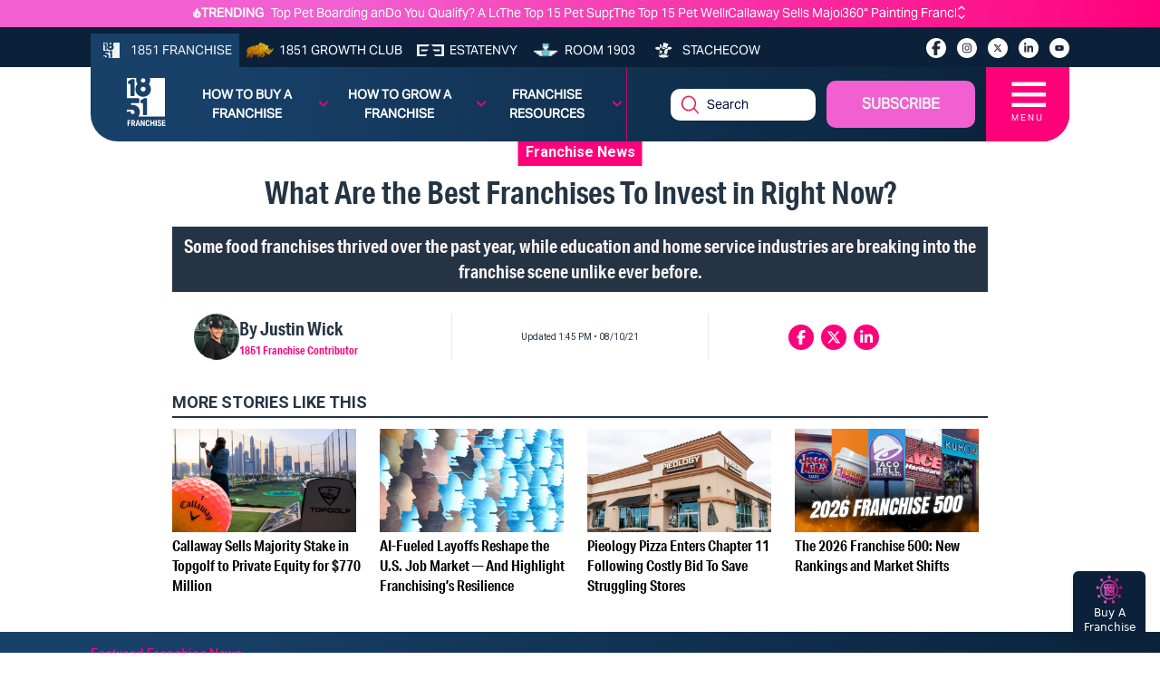

--- FILE ---
content_type: text/html; charset=utf-8
request_url: https://1851franchise.com/what-are-the-best-franchises-to-invest-in-right-now-2716400
body_size: 38199
content:
<!DOCTYPE html><html lang="en"><head><meta charSet="utf-8"/><meta name="viewport" content="width=device-width, initial-scale=1"/><meta http-equiv="Content-Type" content="text/html; charset=utf-8"/><meta http-equiv="Cache-Control" content="public"/><meta name="google-site-verification" content="kURSOkCHL2E3JeVh6pJKNgHxbel4taURv07f5nW17sE"/><title>What Are the Best Franchises To Invest in Right Now?</title><link rel="canonical" href="https://1851franchise.com/what-are-the-best-franchises-to-invest-in-right-now-2716400"/><meta name="title" content="What Are the Best Franchises To Invest in Right Now?"/><meta name="keywords" content="best franchises,invest,investment,investing,business,company,2021,food,education,home service,industry,franchising,franchisor,franchisee"/><meta name="description" content="Some food franchises thrived over the past year, while education and home service industries are breaking into the franchise scene unlike ever before."/><meta name="author" content="1851franchise"/><meta name="robots" content="index,follow"/><meta name="referrer" content="no-referrer-when-downgrade"/><meta property="og:title" content="What Are the Best Franchises To Invest in Right Now?"/><meta property="og:description" content="Some food franchises thrived over the past year, while education and home service industries are breaking into the franchise scene unlike ever before."/><meta property="og:type" content="article"/><meta property="og:image" content="https://images.1851franchise.com/1280x720/filters:format(webp)/story1/2716400/81e5eabcce71bb0acf599cdf5f79d74c2920.jpg"/><meta property="og:site_name" content="What Are the Best Franchises To Invest in Right Now?"/><meta property="og:url" content="https://1851franchise.com/what-are-the-best-franchises-to-invest-in-right-now-2716400"/><meta property="og:image:secure_url" content="https://images.1851franchise.com/1280x720/filters:format(webp)/story1/2716400/81e5eabcce71bb0acf599cdf5f79d74c2920.jpg"/><meta property="fb:app_id" content="806587212746590"/><meta property="twitter:card" content="summary"/><link rel="preload" href="https://images.1851franchise.com/544x306/filters:format(webp)/story1/2716400/81e5eabcce71bb0acf599cdf5f79d74c2920.jpg" as="image" fetchpriority="high"/><link rel="preload" href="https://images.1851franchise.com/1280x720/filters:format(webp)/story1/2730839/bd03ce818e1d2e40b955e1451c4c67535132.jpg" as="image" fetchpriority="high"/><link rel="preload" href="https://images.1851franchise.com/1280x720/filters:format(webp)/story1/2730722/1762465763_2730722.png" as="image" fetchpriority="high"/><link rel="preload" href="https://images.1851franchise.com/1280x720/filters:format(webp)/story1/2730975/1765487677_2730975.png" as="image" fetchpriority="high"/><link rel="preload" href="https://images.1851franchise.com/1280x720/filters:format(webp)/story1/2731193/1768342052_2731193.png" as="image" fetchpriority="high"/><meta name="next-head-count" content="27"/><meta name="theme-color" content="#4285f4"/><link rel="preload" href="/_next/static/media/47cbc4e2adbc5db9-s.p.woff2" as="font" type="font/woff2" crossorigin="anonymous" data-next-font="size-adjust"/><link rel="preload" href="/_next/static/media/33a864272e2b3e97-s.p.woff2" as="font" type="font/woff2" crossorigin="anonymous" data-next-font="size-adjust"/><link rel="preload" href="/_next/static/media/70d2fd2b9078a5a3-s.p.woff2" as="font" type="font/woff2" crossorigin="anonymous" data-next-font="size-adjust"/><link rel="preload" href="/_next/static/media/3ecd40fce058ee61-s.p.woff2" as="font" type="font/woff2" crossorigin="anonymous" data-next-font="size-adjust"/><link rel="preload" href="/_next/static/media/e4af272ccee01ff0-s.p.woff2" as="font" type="font/woff2" crossorigin="anonymous" data-next-font="size-adjust"/><link rel="preload" href="/_next/static/media/1755441e3a2fa970-s.p.woff2" as="font" type="font/woff2" crossorigin="anonymous" data-next-font="size-adjust"/><link rel="preload" href="/_next/static/media/b7bc0480121029d3-s.p.woff2" as="font" type="font/woff2" crossorigin="anonymous" data-next-font="size-adjust"/><link rel="preload" href="/_next/static/media/75a5041cfda42963-s.p.woff2" as="font" type="font/woff2" crossorigin="anonymous" data-next-font="size-adjust"/><link rel="preload" href="/_next/static/media/64a30ec8e1e28864-s.p.woff2" as="font" type="font/woff2" crossorigin="anonymous" data-next-font="size-adjust"/><link rel="preload" href="/_next/static/media/a24b6be217b6b58f-s.p.woff2" as="font" type="font/woff2" crossorigin="anonymous" data-next-font="size-adjust"/><link rel="preload" href="/_next/static/media/e5edfa9dc39ed721-s.p.woff2" as="font" type="font/woff2" crossorigin="anonymous" data-next-font="size-adjust"/><link rel="preload" href="/_next/static/media/3fc648d8bd6aeb2b-s.p.woff2" as="font" type="font/woff2" crossorigin="anonymous" data-next-font="size-adjust"/><link rel="preload" href="/_next/static/media/71135ab8347c63a7-s.p.woff2" as="font" type="font/woff2" crossorigin="anonymous" data-next-font="size-adjust"/><link rel="preload" href="/_next/static/media/eadbea028f46ea03-s.p.woff2" as="font" type="font/woff2" crossorigin="anonymous" data-next-font="size-adjust"/><link rel="preload" href="/_next/static/media/4ea12a7ed18dcab1-s.p.woff2" as="font" type="font/woff2" crossorigin="anonymous" data-next-font="size-adjust"/><link rel="preload" href="/_next/static/media/00d74098b1539a8e-s.p.woff2" as="font" type="font/woff2" crossorigin="anonymous" data-next-font="size-adjust"/><link rel="preload" href="/_next/static/media/11f9cb7f250801e2-s.p.woff2" as="font" type="font/woff2" crossorigin="anonymous" data-next-font="size-adjust"/><link rel="preload" href="/_next/static/media/e3b965b7d8902584-s.p.woff2" as="font" type="font/woff2" crossorigin="anonymous" data-next-font="size-adjust"/><link rel="preload" href="/_next/static/media/a936adeb8e4e56e7-s.p.woff2" as="font" type="font/woff2" crossorigin="anonymous" data-next-font="size-adjust"/><link rel="preload" href="/_next/static/media/fbf787c20afe829f-s.p.woff2" as="font" type="font/woff2" crossorigin="anonymous" data-next-font="size-adjust"/><link rel="preload" href="/_next/static/media/b64760b8be89664b-s.p.woff2" as="font" type="font/woff2" crossorigin="anonymous" data-next-font="size-adjust"/><link rel="preload" href="/_next/static/media/a824a067ce851646-s.p.woff2" as="font" type="font/woff2" crossorigin="anonymous" data-next-font="size-adjust"/><link rel="preload" href="/_next/static/media/ac4024c73e5bfecb-s.p.woff2" as="font" type="font/woff2" crossorigin="anonymous" data-next-font="size-adjust"/><link rel="preload" href="/_next/static/media/a6c3b0cb9b8953b9-s.p.woff2" as="font" type="font/woff2" crossorigin="anonymous" data-next-font="size-adjust"/><link rel="preload" href="/_next/static/media/2b6b35c4108822f4-s.p.woff2" as="font" type="font/woff2" crossorigin="anonymous" data-next-font="size-adjust"/><link rel="preload" href="/_next/static/media/3f6be2c9bcaf9c61-s.p.otf" as="font" type="font/otf" crossorigin="anonymous" data-next-font="size-adjust"/><link rel="preload" href="/_next/static/media/bf970d71e6a948f1-s.p.woff2" as="font" type="font/woff2" crossorigin="anonymous" data-next-font="size-adjust"/><link rel="preload" href="/_next/static/media/66eb4c0d828cdd1b-s.p.woff2" as="font" type="font/woff2" crossorigin="anonymous" data-next-font="size-adjust"/><link rel="preload" href="/_next/static/media/924b355a1bf05975-s.p.otf" as="font" type="font/otf" crossorigin="anonymous" data-next-font="size-adjust"/><link rel="preload" href="/_next/static/media/4d49e9a2cfa7792b-s.p.woff2" as="font" type="font/woff2" crossorigin="anonymous" data-next-font="size-adjust"/><link rel="preload" href="/_next/static/media/1cada10201ad8178-s.p.woff2" as="font" type="font/woff2" crossorigin="anonymous" data-next-font="size-adjust"/><link rel="preload" href="/_next/static/media/0dae820797dc8693-s.p.woff2" as="font" type="font/woff2" crossorigin="anonymous" data-next-font="size-adjust"/><link rel="preload" href="/_next/static/media/98bf93954c9a34de-s.p.woff2" as="font" type="font/woff2" crossorigin="anonymous" data-next-font="size-adjust"/><link rel="preload" href="/_next/static/media/40bffe24cbc28c47-s.p.woff2" as="font" type="font/woff2" crossorigin="anonymous" data-next-font="size-adjust"/><link rel="preload" href="/_next/static/media/e0f8ece231c393b7-s.p.woff2" as="font" type="font/woff2" crossorigin="anonymous" data-next-font="size-adjust"/><link rel="preload" href="/_next/static/media/0197142f6f1cf7b9-s.p.woff2" as="font" type="font/woff2" crossorigin="anonymous" data-next-font="size-adjust"/><link rel="preload" href="/_next/static/media/6b38c416b5fe22a2-s.p.woff2" as="font" type="font/woff2" crossorigin="anonymous" data-next-font="size-adjust"/><link rel="preload" href="/_next/static/media/58c719f013e9edd8-s.p.woff2" as="font" type="font/woff2" crossorigin="anonymous" data-next-font="size-adjust"/><link rel="preload" href="/_next/static/media/103a092c382eb718-s.p.woff2" as="font" type="font/woff2" crossorigin="anonymous" data-next-font="size-adjust"/><link rel="preload" href="/_next/static/media/94242fdcdfd6058b-s.p.woff2" as="font" type="font/woff2" crossorigin="anonymous" data-next-font="size-adjust"/><link rel="preload" href="/_next/static/media/2071a184391c2d8a-s.p.woff2" as="font" type="font/woff2" crossorigin="anonymous" data-next-font="size-adjust"/><link rel="preload" href="/_next/static/media/87d32fbafe1a5a8c-s.p.woff2" as="font" type="font/woff2" crossorigin="anonymous" data-next-font="size-adjust"/><link rel="preload" href="/_next/static/media/23676e0cf0e101ba-s.p.woff2" as="font" type="font/woff2" crossorigin="anonymous" data-next-font="size-adjust"/><link rel="preload" href="/_next/static/media/a14f5062f90a6f32-s.p.woff2" as="font" type="font/woff2" crossorigin="anonymous" data-next-font="size-adjust"/><link rel="preload" href="/_next/static/media/38e263c5c8e46e51-s.p.woff2" as="font" type="font/woff2" crossorigin="anonymous" data-next-font="size-adjust"/><link rel="preload" href="/_next/static/css/fece88ddfbf4df42.css" as="style"/><link rel="stylesheet" href="/_next/static/css/fece88ddfbf4df42.css" data-n-g=""/><link rel="preload" href="/_next/static/css/90b3440a1132daa6.css" as="style"/><link rel="stylesheet" href="/_next/static/css/90b3440a1132daa6.css"/><noscript data-n-css=""></noscript><script defer="" nomodule="" src="/_next/static/chunks/polyfills-c67a75d1b6f99dc8.js"></script><script defer="" src="/_next/static/chunks/9644-6dba775fda16a9fa.js"></script><script defer="" src="/_next/static/chunks/141-c0848b0258d8c7d7.js"></script><script defer="" src="/_next/static/chunks/8432-54db8af8c9f39692.js"></script><script defer="" src="/_next/static/chunks/2571.27c9eb2c2f466c6f.js"></script><script src="/_next/static/chunks/webpack-a4c6f72804e943ea.js" defer=""></script><script src="/_next/static/chunks/framework-314c182fa7e2bf37.js" defer=""></script><script src="/_next/static/chunks/main-478f8de8f1798938.js" defer=""></script><script src="/_next/static/chunks/pages/_app-9aee9e0274f33467.js" defer=""></script><script src="/_next/static/chunks/pages/%5Bslug%5D-4219c0e0c7b346e0.js" defer=""></script><script src="/_next/static/YC3XbkDP5Z0nrnGlrn47V/_buildManifest.js" defer=""></script><script src="/_next/static/YC3XbkDP5Z0nrnGlrn47V/_ssgManifest.js" defer=""></script></head><body><div id="__next"><div class="
      __variable_fd649c 
      __variable_75bbc9 
      __variable_e203f8 
      __variable_cd00f8 
      __variable_631611 
      __variable_923bcc 
      __variable_5c4b18 
      __variable_f16e83 
      __variable_2b1c3d 
      __variable_a51b2e 
      __variable_58ef3f 
      __variable_fb8187 
      __variable_4283e8 
      __variable_53e270 
      __variable_0cb770 
      __variable_f4f80c 
      __variable_69ab42 
      __variable_d88be3
      __variable_502588 
      __variable_ac8e17 
      __variable_362571
      __variable_767073
      __variable_fdcbce
      __variable_08dff0
      __variable_92a620
      __variable_858812
      __variable_e11875
      __variable_cdf48d
      __variable_88ab91
      __variable_c00f8c
      __variable_ff0208
      __variable_3c39d2
      __variable_041963
      __variable_37114d
      __variable_20cae0
      __variable_4ba11c
      __variable_a492e1
      __variable_6521b2
      __variable_47fa9c
      __variable_b48099
      __variable_c22e43
      __variable_659db4
      __variable_be959f
    "><div class="w-full mx-auto overflow-hidden relative pt-[5.2rem] md:pt-[4.2rem]"><div class="fixed w-full z-20 top-0"><div class="bg-primary-gradient text-white min-h-[30px] hidden lg:block"><div class="w-full max-w-screen-cw mx-auto py-[0.219rem] flex justify-center items-center"><div class="items-center justify-center gap-1 flex"><img alt="trending_fire_logo" loading="lazy" width="9" height="11" decoding="async" data-nimg="1" class="object-contain max-w-[9px] max-h-[11px]" style="color:transparent" src="https://images.1851franchise.com/supplier-db/static/flame.svg"/><span class="caption font-bold pr-2">TRENDING</span></div><div class="max-w-screen-sm md:max-w-screen-md w-full flex"><div class="keen-slider h-5  flex justify-start items-center"><a href="https://1851franchise.com/top-pet-boarding-daycare-franchises-2730430#trending" target="_self" class="keen-slider__slide items-center justify-start caption font-normal text-white overflow-ellipsis whitespace-nowrap pr-6 !w-[calc(100%-25px)] h-[28px] !m-0 !flex">Top Pet Boarding and Day Care Franchise Opportunities for 2026</a><a href="https://1851franchise.com/do-you-qualify-a-look-at-the-chick-fil-a-franchise-requirements-2730436#trending" target="_self" class="keen-slider__slide items-center justify-start caption font-normal text-white overflow-ellipsis whitespace-nowrap pr-6 !w-[calc(100%-25px)] h-[28px] !m-0 !flex">Do You Qualify? A Look at the Chick-fil-A Franchise Requirements</a><a href="https://1851franchise.com/the-top-15-pet-supplies-and-retail-franchises-2730434#trending" target="_self" class="keen-slider__slide items-center justify-start caption font-normal text-white overflow-ellipsis whitespace-nowrap pr-6 !w-[calc(100%-25px)] h-[28px] !m-0 !flex">The Top 15 Pet Supplies and Retail Franchises for 2026</a><a href="https://1851franchise.com/top-pet-wellness-franchise-opportunities-2730433#trending" target="_self" class="keen-slider__slide items-center justify-start caption font-normal text-white overflow-ellipsis whitespace-nowrap pr-6 !w-[calc(100%-25px)] h-[28px] !m-0 !flex">The Top 15 Pet Wellness and Vet Care Franchises for 2026</a><a href="https://1851franchise.com/callaway-sells-majority-stake-in-topgolf-to-private-equity-for-770-million-2730839#trending" target="_self" class="keen-slider__slide items-center justify-start caption font-normal text-white overflow-ellipsis whitespace-nowrap pr-6 !w-[calc(100%-25px)] h-[28px] !m-0 !flex">Callaway Sells Majority Stake in Topgolf to Private Equity for $770 Million</a><a href="https://1851franchise.com/360-painting-franchise-costs-fees-profit-and-data-2730852#trending" target="_self" class="keen-slider__slide items-center justify-start caption font-normal text-white overflow-ellipsis whitespace-nowrap pr-6 !w-[calc(100%-25px)] h-[28px] !m-0 !flex">360° Painting Franchise Costs, Fees, Profit and Data for 2025</a></div><span class="flex flex-col"><svg aria-hidden="true" focusable="false" data-prefix="fas" data-icon="angle-up" class="svg-inline--fa fa-angle-up w-3 h-2.5 cursor-pointer" role="img" xmlns="http://www.w3.org/2000/svg" viewBox="0 0 448 512"><path fill="currentColor" d="M201.4 137.4c12.5-12.5 32.8-12.5 45.3 0l160 160c12.5 12.5 12.5 32.8 0 45.3s-32.8 12.5-45.3 0L224 205.3 86.6 342.6c-12.5 12.5-32.8 12.5-45.3 0s-12.5-32.8 0-45.3l160-160z"></path></svg><svg aria-hidden="true" focusable="false" data-prefix="fas" data-icon="angle-down" class="svg-inline--fa fa-angle-down w-3 h-2.5 cursor-pointer" role="img" xmlns="http://www.w3.org/2000/svg" viewBox="0 0 448 512"><path fill="currentColor" d="M201.4 342.6c12.5 12.5 32.8 12.5 45.3 0l160-160c12.5-12.5 12.5-32.8 0-45.3s-32.8-12.5-45.3 0L224 274.7 86.6 137.4c-12.5-12.5-32.8-12.5-45.3 0s-12.5 32.8 0 45.3l160 160z"></path></svg></span></div></div></div><div class="relative"><div class="bg-secondary pt-[6px] md:min-h-[40px] hidden md:block"><div class="w-full max-w-screen-cw lg:mx-auto lg:px-0 pb-0"><div class="flex flex-wrap justify-between mt-[1px]"><ul class="flex flex-wrap items-center text-[#F1F3F3] m-0"><li class="h-full"><a href="https://1851franchise.com" target="_self" class="flex items-center justify-center h-full bg-[#18416A]  uppercase px-2 py-2"><span class="me-[6px]"><img alt="1851 Franchise_logo" loading="lazy" width="30" height="18" decoding="async" data-nimg="1" class="max-w-[30px] object-contain max-h-[1.1rem]" style="color:transparent" src="https://images.1851franchise.com/supplier-db/static/1851-header-logo.svg"/></span><span class="hidden lg:block caption font-normal">1851 Franchise</span></a></li><li class="h-full"><a href="https://1851franchise.com/growth-club/" target="_self" class="flex items-center justify-center h-full text-white uppercase px-1.5 lg:px-2 "><span class="me-[6px]"><img alt="1851 Growth Club_logo" loading="lazy" width="30" height="18" decoding="async" data-nimg="1" class="max-w-[30px] object-contain max-h-[1.1rem] aspect-square" style="color:transparent" src="https://images.1851franchise.com/supplier-db/static/rino-header-logo.svg"/></span><span class="hidden md:block caption font-normal"> <!-- -->1851 Growth Club</span></a></li><li class="h-full"><a href="https://estatenvy.com" target="_blank" class="flex items-center justify-center h-full text-white uppercase px-1.5 lg:px-2 "><span class="me-[6px]"><img alt="Estatenvy_logo" loading="lazy" width="30" height="18" decoding="async" data-nimg="1" class="max-w-[30px] object-contain max-h-[1.1rem] aspect-square" style="color:transparent" src="https://images.1851franchise.com/supplier-db/static/ee-header-logo.svg"/></span><span class="hidden md:block caption font-normal"> <!-- -->Estatenvy</span></a></li><li class="h-full"><a href="https://room1903.com" target="_blank" class="flex items-center justify-center h-full text-white uppercase px-1.5 lg:px-2 "><span class="me-[6px]"><img alt="Room 1903_logo" loading="lazy" width="30" height="18" decoding="async" data-nimg="1" class="max-w-[30px] object-contain max-h-[1.1rem] aspect-square" style="color:transparent" src="https://images.1851franchise.com/supplier-db/static/1903-header-logo.svg"/></span><span class="hidden md:block caption font-normal"> <!-- -->Room 1903</span></a></li><li class="h-full"><a href="https://stachecow.com" target="_blank" class="flex items-center justify-center h-full text-white uppercase px-1.5 lg:px-2 "><span class="me-[6px]"><img alt="Stachecow_logo" loading="lazy" width="30" height="18" decoding="async" data-nimg="1" class="max-w-[30px] object-contain max-h-[1.1rem] aspect-square" style="color:transparent" src="https://images.1851franchise.com/supplier-db/static/sc-header-logo.svg"/></span><span class="hidden md:block caption font-normal"> <!-- -->Stachecow</span></a></li></ul><div class="py-2 lg:pt-[3px] flex"><ul class="flex flex-wrap items-center mx-2 lg:mx-0"><li><a href="https://www.facebook.com/1851magazine?utm_source=1851franchise.com&amp;utm_medium=franchise" target="_blank" aria-label="socialLinks" class="w-[22px] h-[22px]  rounded-full bg-white text-[12px] text-center flex items-center justify-center ms-2 lg:ms-3 cursor-pointer mb-0"><svg aria-hidden="true" focusable="false" data-prefix="fab" data-icon="facebook-f" class="svg-inline--fa fa-facebook-f w-2.5" role="img" xmlns="http://www.w3.org/2000/svg" viewBox="0 0 320 512"><path fill="currentColor" d="M80 299.3V512H196V299.3h86.5l18-97.8H196V166.9c0-51.7 20.3-71.5 72.7-71.5c16.3 0 29.4 .4 37 1.2V7.9C291.4 4 256.4 0 236.2 0C129.3 0 80 50.5 80 159.4v42.1H14v97.8H80z"></path></svg></a></li><li><a href="https://www.instagram.com/1851franchise/?utm_source=1851franchise.com&amp;utm_medium=franchise" target="_blank" aria-label="socialLinks" class="w-[22px] h-[22px]  rounded-full bg-white text-[12px] text-center flex items-center justify-center ms-2 lg:ms-3 cursor-pointer mb-0"><svg aria-hidden="true" focusable="false" data-prefix="fab" data-icon="instagram" class="svg-inline--fa fa-instagram w-2.5" role="img" xmlns="http://www.w3.org/2000/svg" viewBox="0 0 448 512"><path fill="currentColor" d="M224.1 141c-63.6 0-114.9 51.3-114.9 114.9s51.3 114.9 114.9 114.9S339 319.5 339 255.9 287.7 141 224.1 141zm0 189.6c-41.1 0-74.7-33.5-74.7-74.7s33.5-74.7 74.7-74.7 74.7 33.5 74.7 74.7-33.6 74.7-74.7 74.7zm146.4-194.3c0 14.9-12 26.8-26.8 26.8-14.9 0-26.8-12-26.8-26.8s12-26.8 26.8-26.8 26.8 12 26.8 26.8zm76.1 27.2c-1.7-35.9-9.9-67.7-36.2-93.9-26.2-26.2-58-34.4-93.9-36.2-37-2.1-147.9-2.1-184.9 0-35.8 1.7-67.6 9.9-93.9 36.1s-34.4 58-36.2 93.9c-2.1 37-2.1 147.9 0 184.9 1.7 35.9 9.9 67.7 36.2 93.9s58 34.4 93.9 36.2c37 2.1 147.9 2.1 184.9 0 35.9-1.7 67.7-9.9 93.9-36.2 26.2-26.2 34.4-58 36.2-93.9 2.1-37 2.1-147.8 0-184.8zM398.8 388c-7.8 19.6-22.9 34.7-42.6 42.6-29.5 11.7-99.5 9-132.1 9s-102.7 2.6-132.1-9c-19.6-7.8-34.7-22.9-42.6-42.6-11.7-29.5-9-99.5-9-132.1s-2.6-102.7 9-132.1c7.8-19.6 22.9-34.7 42.6-42.6 29.5-11.7 99.5-9 132.1-9s102.7-2.6 132.1 9c19.6 7.8 34.7 22.9 42.6 42.6 11.7 29.5 9 99.5 9 132.1s2.7 102.7-9 132.1z"></path></svg></a></li><li><a href="https://twitter.com/1851Franchise?utm_source=1851franchise.com&amp;utm_medium=franchise" target="_blank" aria-label="socialLinks" class="w-[22px] h-[22px]  rounded-full bg-white text-[12px] text-center flex items-center justify-center ms-2 lg:ms-3 cursor-pointer mb-0"><svg aria-hidden="true" focusable="false" data-prefix="fab" data-icon="x-twitter" class="svg-inline--fa fa-x-twitter w-2.5" role="img" xmlns="http://www.w3.org/2000/svg" viewBox="0 0 512 512"><path fill="currentColor" d="M389.2 48h70.6L305.6 224.2 487 464H345L233.7 318.6 106.5 464H35.8L200.7 275.5 26.8 48H172.4L272.9 180.9 389.2 48zM364.4 421.8h39.1L151.1 88h-42L364.4 421.8z"></path></svg></a></li><li><a href="https://www.linkedin.com/company/1851-project?utm_source=1851franchise.com&amp;utm_medium=franchise" target="_blank" aria-label="socialLinks" class="w-[22px] h-[22px]  rounded-full bg-white text-[12px] text-center flex items-center justify-center ms-2 lg:ms-3 cursor-pointer mb-0"><svg aria-hidden="true" focusable="false" data-prefix="fab" data-icon="linkedin-in" class="svg-inline--fa fa-linkedin-in w-2.5" role="img" xmlns="http://www.w3.org/2000/svg" viewBox="0 0 448 512"><path fill="currentColor" d="M100.28 448H7.4V148.9h92.88zM53.79 108.1C24.09 108.1 0 83.5 0 53.8a53.79 53.79 0 0 1 107.58 0c0 29.7-24.1 54.3-53.79 54.3zM447.9 448h-92.68V302.4c0-34.7-.7-79.2-48.29-79.2-48.29 0-55.69 37.7-55.69 76.7V448h-92.78V148.9h89.08v40.8h1.3c12.4-23.5 42.69-48.3 87.88-48.3 94 0 111.28 61.9 111.28 142.3V448z"></path></svg></a></li><li><a href="https://www.youtube.com/c/1851Franchise?utm_source=1851franchise.com&amp;utm_medium=franchise" target="_blank" aria-label="socialLinks" class="w-[22px] h-[22px]  rounded-full bg-white text-[12px] text-center flex items-center justify-center ms-2 lg:ms-3 cursor-pointer mb-0"><svg aria-hidden="true" focusable="false" data-prefix="fab" data-icon="youtube" class="svg-inline--fa fa-youtube w-2.5" role="img" xmlns="http://www.w3.org/2000/svg" viewBox="0 0 576 512"><path fill="currentColor" d="M549.655 124.083c-6.281-23.65-24.787-42.276-48.284-48.597C458.781 64 288 64 288 64S117.22 64 74.629 75.486c-23.497 6.322-42.003 24.947-48.284 48.597-11.412 42.867-11.412 132.305-11.412 132.305s0 89.438 11.412 132.305c6.281 23.65 24.787 41.5 48.284 47.821C117.22 448 288 448 288 448s170.78 0 213.371-11.486c23.497-6.321 42.003-24.171 48.284-47.821 11.412-42.867 11.412-132.305 11.412-132.305s0-89.438-11.412-132.305zm-317.51 213.508V175.185l142.739 81.205-142.739 81.201z"></path></svg></a></li></ul></div></div></div></div><div class="absolute w-full"><div class="w-full max-w-screen-cw lg:mx-auto bg-secondary-gradient min-h-[82px] md:min-h-fit md:rounded-br-[30px] md:rounded-bl-[30px]"><div class="flex justify-between"><div class="py-3 md:pl-7 pe-2 "><div class="w-14 ms-3"><a href="/"><img alt="site_logo" loading="lazy" width="44" height="55" decoding="async" data-nimg="1" style="color:transparent" src="https://images.1851franchise.com/static/1851_footer.svg"/></a></div></div><div class="flex justify-between md:justify-center items-center w-full caption  font-[700] uppercase"><ul class="flex md:hidden w-full py-2 justify-center "><li class="group mr-1 2xl:mr-3 relative max-w-24"><a class="text-[#F1F3F3] text-center justify-center items-center flex   cursor-pointer" href="https://1851franchise.com/growth-club">1851 GROWTH CLUB</a></li><li class="group mr-1 2xl:mr-3 relative max-w-24"><a class="text-[#F1F3F3] text-center justify-center items-center flex   cursor-pointer" href="https://1851franchise.com/supplier">Supplier Database</a></li></ul><ul class="md:flex hidden border-r border-primary/[0.7] w-full py-2 lg:py-3 justify-around"><li class="group mr-1 2xl:mr-3 relative py-2 w-29"><a class="text-white text-center justify-center items-center flex    cursor-pointer" href="#">How to Buy a Franchise<span class="icon text-primary ms-[10px]"><svg aria-hidden="true" focusable="false" data-prefix="fas" data-icon="angle-down" class="svg-inline--fa fa-angle-down w-3" role="img" xmlns="http://www.w3.org/2000/svg" viewBox="0 0 448 512"><path fill="currentColor" d="M201.4 342.6c12.5 12.5 32.8 12.5 45.3 0l160-160c12.5-12.5 12.5-32.8 0-45.3s-32.8-12.5-45.3 0L224 274.7 86.6 137.4c-12.5-12.5-32.8-12.5-45.3 0s-12.5 32.8 0 45.3l160 160z"></path></svg></span></a><div class="invisible group-hover:visible absolute left-1/2 z-10 mt-0 flex w-screen max-w-max -translate-x-1/2 px-4 pt-3"><div class="min-w-[15rem] max-w-xs flex-auto overflow-hidden bg-secondary text-white text-sm leading-6 shadow-lg ring-1 ring-gray-900/5"><div class="p-0"><div class="group relative flex gap-x-6 px-4 py-1 hover:bg-gray-50"><div><a href="https://1851university.thinkific.com/courses/HowToBuyAFranchise?utm_source=1851franchise.com&amp;utm_medium=franchise&amp;utm_campaign=Buying%20a%20Franchise%20Masterclass" target="_blank" rel="noopener noreferrer" class="hover:text-secondary flex font-[500] normal-case">Buying a Franchise Masterclass<span class="absolute inset-0"></span></a></div></div><div class="group relative flex gap-x-6 px-4 py-1 hover:bg-gray-50"><div><a href="https://1851franchise.com/growth-club" target="_self" rel="noopener noreferrer" class="hover:text-secondary flex font-[500] normal-case"> Franchise Opportunities<span class="absolute inset-0"></span></a></div></div><div class="group relative flex gap-x-6 px-4 py-1 hover:bg-gray-50"><div><a href="https://1851franchise.com/growth-club" target="_self" rel="noopener noreferrer" class="hover:text-secondary flex font-[500] normal-case"><img alt="logo" loading="lazy" width="28" height="20" decoding="async" data-nimg="1" class="cursor-pointer pr-1" style="color:transparent" src="https://images.1851franchise.com/navigationItem/1383945eb7241c30753a738bf81980269263.svg"/>Get Support Buying a Franchise<span class="absolute inset-0"></span></a></div></div><div class="group relative flex gap-x-6 px-4 py-1 hover:bg-gray-50"><div><a href="https://assets.1851franchise.com/v1/university/pdf/1851WhitepaperHowtoFranchise-1712816661.pdf" target="_self" rel="noopener noreferrer" class="hover:text-secondary flex font-[500] normal-case">How to Buy a Franchise White Paper<span class="absolute inset-0"></span></a></div></div></div></div></div></li><li class="group mr-1 2xl:mr-3 relative py-2 w-29"><a class="text-white text-center justify-center items-center flex    cursor-pointer" href="#">How to Grow a Franchise<span class="icon text-primary ms-[10px]"><svg aria-hidden="true" focusable="false" data-prefix="fas" data-icon="angle-down" class="svg-inline--fa fa-angle-down w-3" role="img" xmlns="http://www.w3.org/2000/svg" viewBox="0 0 448 512"><path fill="currentColor" d="M201.4 342.6c12.5 12.5 32.8 12.5 45.3 0l160-160c12.5-12.5 12.5-32.8 0-45.3s-32.8-12.5-45.3 0L224 274.7 86.6 137.4c-12.5-12.5-32.8-12.5-45.3 0s-12.5 32.8 0 45.3l160 160z"></path></svg></span></a><div class="invisible group-hover:visible absolute left-1/2 z-10 mt-0 flex w-screen max-w-max -translate-x-1/2 px-4 pt-3"><div class="min-w-[15rem] max-w-xs flex-auto overflow-hidden bg-secondary text-white text-sm leading-6 shadow-lg ring-1 ring-gray-900/5"><div class="p-0"><div class="group relative flex gap-x-6 px-4 py-1 hover:bg-gray-50"><div><a href="https://1851franchise.com/growthclub/1851-growth-club-what-is-winning-in-franchise-growth-2723850" target="_self" rel="noopener noreferrer" class="hover:text-secondary flex font-[500] normal-case">How to Sell Franchises<span class="absolute inset-0"></span></a></div></div></div></div></div></li><li class="group mr-1 2xl:mr-3 relative py-2 w-29"><a class="text-white text-center justify-center items-center flex    cursor-pointer" href="#">Franchise Resources<span class="icon text-primary ms-[10px]"><svg aria-hidden="true" focusable="false" data-prefix="fas" data-icon="angle-down" class="svg-inline--fa fa-angle-down w-3" role="img" xmlns="http://www.w3.org/2000/svg" viewBox="0 0 448 512"><path fill="currentColor" d="M201.4 342.6c12.5 12.5 32.8 12.5 45.3 0l160-160c12.5-12.5 12.5-32.8 0-45.3s-32.8-12.5-45.3 0L224 274.7 86.6 137.4c-12.5-12.5-32.8-12.5-45.3 0s-12.5 32.8 0 45.3l160 160z"></path></svg></span></a><div class="invisible group-hover:visible absolute left-1/2 z-10 mt-0 flex w-screen max-w-max -translate-x-1/2 px-4 pt-3"><div class="min-w-[15rem] max-w-xs flex-auto overflow-hidden bg-secondary text-white text-sm leading-6 shadow-lg ring-1 ring-gray-900/5"><div class="p-0"><div class="group relative flex gap-x-6 px-4 py-1 hover:bg-gray-50"><div><a href="https://1851franchise.com/supplier/?limit=12&amp;page=1&amp;sort=rating%2Cname&amp;order=DESC%2CASC  " target="_self" rel="noopener noreferrer" class="hover:text-secondary flex font-[500] normal-case">Find a Franchise Supplier<span class="absolute inset-0"></span></a></div></div><div class="group relative flex gap-x-6 px-4 py-1 hover:bg-gray-50"><div><a href="https://1851franchise.com/franchise-opportunities" target="_self" rel="noopener noreferrer" class="hover:text-secondary flex font-[500] normal-case">1851 Franchise Opportunities<span class="absolute inset-0"></span></a></div></div><div class="group relative flex gap-x-6 px-4 py-1 hover:bg-gray-50"><div><a href="https://1851franchise.com/brand-news" target="_self" rel="noopener noreferrer" class="hover:text-secondary flex font-[500] normal-case">Franchisor News<span class="absolute inset-0"></span></a></div></div><div class="group relative flex gap-x-6 px-4 py-1 hover:bg-gray-50"><div><a href="https://1851franchise.com/power-rankings" target="_self" rel="noopener noreferrer" class="hover:text-secondary flex font-[500] normal-case">Franchisor Power Rankings<span class="absolute inset-0"></span></a></div></div><div class="group relative flex gap-x-6 px-4 py-1 hover:bg-gray-50"><div><a href="https://1851francamp.com?utm_source=1851franchise.com&amp;utm_medium=franchise&amp;utm_campaign=FranCamp%20Mastermind%20Summit" target="_blank" rel="noopener noreferrer" class="hover:text-secondary flex font-[500] normal-case">FranCamp Mastermind Summit<span class="absolute inset-0"></span></a></div></div><div class="group relative flex gap-x-6 px-4 py-1 hover:bg-gray-50"><div><a href="https://1851franchise.com/franchise-website-marketing" target="_self" rel="noopener noreferrer" class="hover:text-secondary flex font-[500] normal-case">Franchise Development Website Builder<span class="absolute inset-0"></span></a></div></div></div></div></div></li></ul><div class="flex justify-between items-center md:w-auto lg:w-full xl:justify-end"><div class="hidden md:block search-box ms-2 lg:ms-3 2xl:ms-4 group relative w-10 lg:w-full lg:max-w-[160px] py-4 lg:py-0"><span class="relative text-primary text-sm lg:absolute left-3 top-1/2 -translate-y-1/2 z-10 cursor-pointer lg:cursor-default"><img alt="search_logo" data-nimg="1" loading="lazy" width="19" height="19" decoding="async" class="cursor-pointer aspect-square" style="color:transparent" src="https://images.1851franchise.com/supplier-db/static/search.png"/></span><form><input class="mt-2 right-0 w-[160px] absolute invisible group-hover:visible lg:visible py-2 px-3   lg:mt-0 lg:relative lg:w-full rounded-[10px] lg:ps-10 lg:pr-[14px] text-md bg-white  focus:outline-none text-base  font-normal caret-[#050E3C] placeholder:text-[#050E3C] p" type="text" placeholder="Search" name="query"/></form></div><a href="https://1851franchise.com/subscribe" aria-label="Subscribe"><button class="hidden md:block ms-2 lg:ms-3 2xl:ms-4 rounded-[10px] bg-primary2 text-[#F1F3F3] text-center text-md  py-[calc(1rem-5.75px)] px-2 w-[164px] h-[calc(3rem+4px)]">Subscribe</button></a><div class="relative " data-headlessui-state=""><button class="bg-[#FF007A] h-[82px] w-[92px] items-center justify-center flex-col text-white   ms-3 lg:8 2xl:ms-6 outline-none flex cursor-pointer md:rounded-br-[30px] overflow-hidden" type="button" aria-expanded="false" data-headlessui-state=""><span class="text-[35px] h-[30px]  leading-6 scale-x-[1.4]">☰</span><span class="text-[0.625rem] tracking-[0.2em] leading-[122%] font-[500] font-Proxima ">MENU</span></button></div><span hidden="" style="position:fixed;top:1px;left:1px;width:1px;height:0;padding:0;margin:-1px;overflow:hidden;clip:rect(0, 0, 0, 0);white-space:nowrap;border-width:0;display:none"></span></div></div></div></div></div></div></div><script id="contentSchema" type="application/ld+json">{"@context":"https://schema.org/","@type":"Article","headline":"What Are the Best Franchises To Invest in Right Now?","name":"1851 Franchise","url":"https://1851franchise.com/what-are-the-best-franchises-to-invest-in-right-now-2716400","datePublished":"2021-08-10T13:13:00-05:00","dateModified":"2021-08-10T13:13:54-05:00","articleSection":"Franchise News","mainEntityOfPage":{"@type":"WebPage","@id":"https://1851franchise.com/what-are-the-best-franchises-to-invest-in-right-now-2716400"},"author":{"@type":"Person","name":"Justin Wick"},"image":{"@type":"ImageObject","url":"https://images.1851franchise.com/1280x720/filters:format(webp)/story1/2716400/81e5eabcce71bb0acf599cdf5f79d74c2920.jpg","width":802,"height":451},"publisher":{"@type":"Organization","name":"1851 Franchise","logo":{"@type":"ImageObject","url":"https://images.1851franchise.com/static/1851Logo.svg","width":54,"height":54},"sameAs":["https://twitter.com/1851Franchise?utm_source=1851franchise.com&utm_medium=article","https://www.facebook.com/1851magazine?utm_source=1851franchise.com&utm_medium=article","https://www.instagram.com/1851franchise/?utm_source=1851franchise.com&utm_medium=article","https://www.linkedin.com/company/1851-project?utm_source=1851franchise.com&utm_medium=article","https://www.youtube.com/c/1851Franchise?utm_source=1851franchise.com&utm_medium=article"]}}</script><script id="contentNewsSchema" type="application/ld+json">{"@context":"https://schema.org/","@type":"NewsArticle","headline":"What Are the Best Franchises To Invest in Right Now?","name":"1851 Franchise","url":"https://1851franchise.com/what-are-the-best-franchises-to-invest-in-right-now-2716400","datePublished":"2021-08-10T13:13:00-05:00","dateModified":"2021-08-10T13:13:54-05:00","articleSection":"Franchise News","dateline":"2021-08-10T13:13:00-05:00","printEdition":"Online","printSection":"Franchise News","mainEntityOfPage":{"@type":"WebPage","@id":"https://1851franchise.com/what-are-the-best-franchises-to-invest-in-right-now-2716400"},"author":{"@type":"Person","name":"Justin Wick"},"image":{"@type":"ImageObject","url":"https://images.1851franchise.com/1280x720/filters:format(webp)/story1/2716400/81e5eabcce71bb0acf599cdf5f79d74c2920.jpg","width":802,"height":451},"publisher":{"@type":"Organization","name":"1851 Franchise","logo":{"@type":"ImageObject","url":"https://images.1851franchise.com/static/1851Logo.svg","width":54,"height":54},"sameAs":["https://twitter.com/1851Franchise?utm_source=1851franchise.com&utm_medium=article","https://www.facebook.com/1851magazine?utm_source=1851franchise.com&utm_medium=article","https://www.instagram.com/1851franchise/?utm_source=1851franchise.com&utm_medium=article","https://www.linkedin.com/company/1851-project?utm_source=1851franchise.com&utm_medium=article","https://www.youtube.com/c/1851Franchise?utm_source=1851franchise.com&utm_medium=article"]}}</script><div><article id="what-are-the-best-franchises-to-invest-in-right-now-2716400" class="articles mt-4 md:first:mt-[65px] lg:first:mt-[85px]" data-slug="what-are-the-best-franchises-to-invest-in-right-now-2716400"><div class="text-black w-full max-w-screen-article m-auto px-4 md:px-0 md:py-4 relative "><div class="relative w-full aspect-[16/9]"><img alt="Franchise Investment" fetchpriority="high" decoding="async" data-nimg="fill" style="position:absolute;height:100%;width:100%;left:0;top:0;right:0;bottom:0;color:transparent;background-size:cover;background-position:50% 50%;background-repeat:no-repeat;background-image:url(&quot;data:image/svg+xml;charset=utf-8,%3Csvg xmlns=&#x27;http://www.w3.org/2000/svg&#x27; %3E%3Cfilter id=&#x27;b&#x27; color-interpolation-filters=&#x27;sRGB&#x27;%3E%3CfeGaussianBlur stdDeviation=&#x27;20&#x27;/%3E%3CfeColorMatrix values=&#x27;1 0 0 0 0 0 1 0 0 0 0 0 1 0 0 0 0 0 100 -1&#x27; result=&#x27;s&#x27;/%3E%3CfeFlood x=&#x27;0&#x27; y=&#x27;0&#x27; width=&#x27;100%25&#x27; height=&#x27;100%25&#x27;/%3E%3CfeComposite operator=&#x27;out&#x27; in=&#x27;s&#x27;/%3E%3CfeComposite in2=&#x27;SourceGraphic&#x27;/%3E%3CfeGaussianBlur stdDeviation=&#x27;20&#x27;/%3E%3C/filter%3E%3Cimage width=&#x27;100%25&#x27; height=&#x27;100%25&#x27; x=&#x27;0&#x27; y=&#x27;0&#x27; preserveAspectRatio=&#x27;none&#x27; style=&#x27;filter: url(%23b);&#x27; href=&#x27;[data-uri]&#x27;/%3E%3C/svg%3E&quot;)" src="https://images.1851franchise.com/544x306/filters:format(webp)/story1/2716400/81e5eabcce71bb0acf599cdf5f79d74c2920.jpg"/></div><a rel="noopener" target="_self" href="https://1851franchise.com/franchise-news"><span class="md:absolute md:-translate-y-1/2 md:-translate-x-1/2 left-1/2 md:text-center py-1 px-0 md:px-2 text-primary md:text-white md:bg-primary block font-Roboto font-bold text-[1rem] leading-[141%]">Franchise News</span></a></div><div class="w-full max-w-screen-article m-auto  relative"><h1 class="text-[1.375rem] md:text-[2.125rem] leading-[117%] md:leading-[125%] px-4 md:px-2 font-AktivCondensed md:text-center text-secondary3  normal-case pb-4 pt-2">What Are the Best Franchises To Invest in Right Now?</h1><p class="text-[0.875rem] md:text-[1.25rem] font-medium leading-[128%] md:leading-[141%] font-AktivCondensed md:bg-secondary3  px-4 md:px-2 md:py-2 text-[#9D9C9C] md:text-[#FBF4F4]  text-center mb-6">Some food franchises thrived over the past year, while education and home service industries are breaking into the franchise scene unlike ever before.</p><div class="grid md:grid-cols-3 gap-y-4 mb-6 px-4 md:px-6"><a rel="noopener" target="_self" href="https://1851franchise.com/author/justin-wick"><div class="flex gap-[2rem]"><img alt="author" loading="lazy" width="50" height="50" decoding="async" data-nimg="1" class="rounded-full aspect-square hidden md:block" style="color:transparent" src="https://1851-prod.s3.amazonaws.com/author/9048af56ae912c34a471199aab102be26998.jpg"/><div class="flex flex-col justify-center font-AktivCondensed"><span class=" font-bold text-[1.281rem] leading-[125%] m-0 text-secondary3">By<!-- --> <span class="underline md:no-underline text-primary md:text-secondary3">Justin Wick</span></span><span class="mt-1 text-primary font-[500] leading-[125%] text-[0.75rem]">1851 Franchise Contributor</span></div></div></a><div class="flex flex-col justify-center md:items-center md:border-l-[1px] md:border-r-[1px] md:border-solid font-Roboto"><span class="text-secondary3 font-[400] leading-[83.3%] text-[0.625rem]">Updated<!-- --> <!-- -->1:45 PM • 08/10/21</span></div><div class="flex gap-2  md:justify-center md:items-center"><div class="flex"><div class="facebookShare"><button aria-label="facebookShare" class="facebookShare w-[28px] h-[28px]  mr-[0.5em] rounded-full bg-primary text-white text-center flex items-center justify-center cursor-pointer mb-0 md:mb-0 p-1.5 relative top-0 hover:-top-1 ease-linear duration-300"><svg aria-hidden="true" focusable="false" data-prefix="fab" data-icon="facebook-f" class="svg-inline--fa fa-facebook-f facebookShare w-[10px]" role="img" xmlns="http://www.w3.org/2000/svg" viewBox="0 0 320 512"><path fill="currentColor" d="M80 299.3V512H196V299.3h86.5l18-97.8H196V166.9c0-51.7 20.3-71.5 72.7-71.5c16.3 0 29.4 .4 37 1.2V7.9C291.4 4 256.4 0 236.2 0C129.3 0 80 50.5 80 159.4v42.1H14v97.8H80z"></path></svg></button></div><div class="twitterShare"><button aria-label="twitterShare" class="twitterShare w-[28px] h-[28px]  mr-[0.5em] rounded-full bg-primary text-white text-center flex items-center justify-center cursor-pointer mb-0 md:mb-0 p-1.5 relative top-0 hover:-top-1 ease-linear duration-300"><svg aria-hidden="true" focusable="false" data-prefix="fab" data-icon="x-twitter" class="svg-inline--fa fa-x-twitter twitterShare w-[20px]" role="img" xmlns="http://www.w3.org/2000/svg" viewBox="0 0 512 512"><path fill="currentColor" d="M389.2 48h70.6L305.6 224.2 487 464H345L233.7 318.6 106.5 464H35.8L200.7 275.5 26.8 48H172.4L272.9 180.9 389.2 48zM364.4 421.8h39.1L151.1 88h-42L364.4 421.8z"></path></svg></button></div><div class="linkedinShare"><button aria-label="linkedinShare" class="linkedinShare w-[28px] h-[28px]  mr-[0.5em] rounded-full bg-primary text-white text-center flex items-center justify-center cursor-pointer mb-0 md:mb-0 p-1.5 relative top-0 hover:-top-1 ease-linear duration-300 "><svg aria-hidden="true" focusable="false" data-prefix="fab" data-icon="linkedin-in" class="svg-inline--fa fa-linkedin-in linkedinShare w-[14px]" role="img" xmlns="http://www.w3.org/2000/svg" viewBox="0 0 448 512"><path fill="currentColor" d="M100.28 448H7.4V148.9h92.88zM53.79 108.1C24.09 108.1 0 83.5 0 53.8a53.79 53.79 0 0 1 107.58 0c0 29.7-24.1 54.3-53.79 54.3zM447.9 448h-92.68V302.4c0-34.7-.7-79.2-48.29-79.2-48.29 0-55.69 37.7-55.69 76.7V448h-92.78V148.9h89.08v40.8h1.3c12.4-23.5 42.69-48.3 87.88-48.3 94 0 111.28 61.9 111.28 142.3V448z"></path></svg></button></div></div></div></div><div class="px-4 md:px-0 my-4 article_articleContent__txDn_"></div><div class="flex items-end justify-between gap-4 px-4 md:px-0  pb-2 my-2 border-b-2 border-[#243444]"><h3 class="text-secondary3 font-Roboto text-[1.125rem] font-bold leading-[81%]">MORE STORIES LIKE THIS</h3></div><div class="grid grid-cols-2 md:grid-cols-4 mb-10 gap-4 px-4 md:px-0 "><section><div class="relative"><a target="_self" rel="noopener" href="https://1851franchise.com/callaway-sells-majority-stake-in-topgolf-to-private-equity-for-770-million-2730839#franchise-news"><img alt="editorial" fetchpriority="high" width="203" height="114" decoding="async" data-nimg="1" class="my-1 aspect-[16/9] object-contain" style="color:transparent;background-size:cover;background-position:50% 50%;background-repeat:no-repeat;background-image:url(&quot;data:image/svg+xml;charset=utf-8,%3Csvg xmlns=&#x27;http://www.w3.org/2000/svg&#x27; viewBox=&#x27;0 0 203 114&#x27;%3E%3Cfilter id=&#x27;b&#x27; color-interpolation-filters=&#x27;sRGB&#x27;%3E%3CfeGaussianBlur stdDeviation=&#x27;20&#x27;/%3E%3CfeColorMatrix values=&#x27;1 0 0 0 0 0 1 0 0 0 0 0 1 0 0 0 0 0 100 -1&#x27; result=&#x27;s&#x27;/%3E%3CfeFlood x=&#x27;0&#x27; y=&#x27;0&#x27; width=&#x27;100%25&#x27; height=&#x27;100%25&#x27;/%3E%3CfeComposite operator=&#x27;out&#x27; in=&#x27;s&#x27;/%3E%3CfeComposite in2=&#x27;SourceGraphic&#x27;/%3E%3CfeGaussianBlur stdDeviation=&#x27;20&#x27;/%3E%3C/filter%3E%3Cimage width=&#x27;100%25&#x27; height=&#x27;100%25&#x27; x=&#x27;0&#x27; y=&#x27;0&#x27; preserveAspectRatio=&#x27;none&#x27; style=&#x27;filter: url(%23b);&#x27; href=&#x27;[data-uri]...&#x27;/%3E%3C/svg%3E&quot;)" src="https://images.1851franchise.com/1280x720/filters:format(webp)/story1/2730839/bd03ce818e1d2e40b955e1451c4c67535132.jpg"/></a></div><a href="https://1851franchise.com/callaway-sells-majority-stake-in-topgolf-to-private-equity-for-770-million-2730839#franchise-news"><p class="text-black font-AktivCondensed text-[1rem]">Callaway Sells Majority Stake in Topgolf to Private Equity for $770 Million</p></a></section><section><div class="relative"><a target="_self" rel="noopener" href="https://1851franchise.com/ai-job-cuts-franchising-path-forward-2730722#franchise-news"><img alt="AI-related job cuts, October U.S. job cuts, American job cut record" fetchpriority="high" width="203" height="114" decoding="async" data-nimg="1" class="my-1 aspect-[16/9] object-contain" style="color:transparent;background-size:cover;background-position:50% 50%;background-repeat:no-repeat;background-image:url(&quot;data:image/svg+xml;charset=utf-8,%3Csvg xmlns=&#x27;http://www.w3.org/2000/svg&#x27; viewBox=&#x27;0 0 203 114&#x27;%3E%3Cfilter id=&#x27;b&#x27; color-interpolation-filters=&#x27;sRGB&#x27;%3E%3CfeGaussianBlur stdDeviation=&#x27;20&#x27;/%3E%3CfeColorMatrix values=&#x27;1 0 0 0 0 0 1 0 0 0 0 0 1 0 0 0 0 0 100 -1&#x27; result=&#x27;s&#x27;/%3E%3CfeFlood x=&#x27;0&#x27; y=&#x27;0&#x27; width=&#x27;100%25&#x27; height=&#x27;100%25&#x27;/%3E%3CfeComposite operator=&#x27;out&#x27; in=&#x27;s&#x27;/%3E%3CfeComposite in2=&#x27;SourceGraphic&#x27;/%3E%3CfeGaussianBlur stdDeviation=&#x27;20&#x27;/%3E%3C/filter%3E%3Cimage width=&#x27;100%25&#x27; height=&#x27;100%25&#x27; x=&#x27;0&#x27; y=&#x27;0&#x27; preserveAspectRatio=&#x27;none&#x27; style=&#x27;filter: url(%23b);&#x27; href=&#x27;[data-uri]...&#x27;/%3E%3C/svg%3E&quot;)" src="https://images.1851franchise.com/1280x720/filters:format(webp)/story1/2730722/1762465763_2730722.png"/></a></div><a href="https://1851franchise.com/ai-job-cuts-franchising-path-forward-2730722#franchise-news"><p class="text-black font-AktivCondensed text-[1rem]">AI-Fueled Layoffs Reshape the U.S. Job Market — And Highlight Franchising’s Resilience</p></a></section><section><div class="relative"><a target="_self" rel="noopener" href="https://1851franchise.com/pieology-pizza-files-chapter-11-bankruptcy-2730975#franchise-news"><img alt="Photo of exterior of Pieology restaurant" fetchpriority="high" width="203" height="114" decoding="async" data-nimg="1" class="my-1 aspect-[16/9] object-contain" style="color:transparent;background-size:cover;background-position:50% 50%;background-repeat:no-repeat;background-image:url(&quot;data:image/svg+xml;charset=utf-8,%3Csvg xmlns=&#x27;http://www.w3.org/2000/svg&#x27; viewBox=&#x27;0 0 203 114&#x27;%3E%3Cfilter id=&#x27;b&#x27; color-interpolation-filters=&#x27;sRGB&#x27;%3E%3CfeGaussianBlur stdDeviation=&#x27;20&#x27;/%3E%3CfeColorMatrix values=&#x27;1 0 0 0 0 0 1 0 0 0 0 0 1 0 0 0 0 0 100 -1&#x27; result=&#x27;s&#x27;/%3E%3CfeFlood x=&#x27;0&#x27; y=&#x27;0&#x27; width=&#x27;100%25&#x27; height=&#x27;100%25&#x27;/%3E%3CfeComposite operator=&#x27;out&#x27; in=&#x27;s&#x27;/%3E%3CfeComposite in2=&#x27;SourceGraphic&#x27;/%3E%3CfeGaussianBlur stdDeviation=&#x27;20&#x27;/%3E%3C/filter%3E%3Cimage width=&#x27;100%25&#x27; height=&#x27;100%25&#x27; x=&#x27;0&#x27; y=&#x27;0&#x27; preserveAspectRatio=&#x27;none&#x27; style=&#x27;filter: url(%23b);&#x27; href=&#x27;[data-uri]...&#x27;/%3E%3C/svg%3E&quot;)" src="https://images.1851franchise.com/1280x720/filters:format(webp)/story1/2730975/1765487677_2730975.png"/></a></div><a href="https://1851franchise.com/pieology-pizza-files-chapter-11-bankruptcy-2730975#franchise-news"><p class="text-black font-AktivCondensed text-[1rem]">Pieology Pizza Enters Chapter 11 Following Costly Bid To Save Struggling Stores</p></a></section><section><div class="relative"><a target="_self" rel="noopener" href="https://1851franchise.com/2026-franchise-500-2731193#franchise-news"><img alt="2026 Franchise 500 design with Jersey Mike&#x27;s, Dunkin&#x27;, Taco Bell, Ace Hardware, and Kumon" fetchpriority="high" width="203" height="114" decoding="async" data-nimg="1" class="my-1 aspect-[16/9] object-contain" style="color:transparent;background-size:cover;background-position:50% 50%;background-repeat:no-repeat;background-image:url(&quot;data:image/svg+xml;charset=utf-8,%3Csvg xmlns=&#x27;http://www.w3.org/2000/svg&#x27; viewBox=&#x27;0 0 203 114&#x27;%3E%3Cfilter id=&#x27;b&#x27; color-interpolation-filters=&#x27;sRGB&#x27;%3E%3CfeGaussianBlur stdDeviation=&#x27;20&#x27;/%3E%3CfeColorMatrix values=&#x27;1 0 0 0 0 0 1 0 0 0 0 0 1 0 0 0 0 0 100 -1&#x27; result=&#x27;s&#x27;/%3E%3CfeFlood x=&#x27;0&#x27; y=&#x27;0&#x27; width=&#x27;100%25&#x27; height=&#x27;100%25&#x27;/%3E%3CfeComposite operator=&#x27;out&#x27; in=&#x27;s&#x27;/%3E%3CfeComposite in2=&#x27;SourceGraphic&#x27;/%3E%3CfeGaussianBlur stdDeviation=&#x27;20&#x27;/%3E%3C/filter%3E%3Cimage width=&#x27;100%25&#x27; height=&#x27;100%25&#x27; x=&#x27;0&#x27; y=&#x27;0&#x27; preserveAspectRatio=&#x27;none&#x27; style=&#x27;filter: url(%23b);&#x27; href=&#x27;[data-uri]...&#x27;/%3E%3C/svg%3E&quot;)" src="https://images.1851franchise.com/1280x720/filters:format(webp)/story1/2731193/1768342052_2731193.png"/></a></div><a href="https://1851franchise.com/2026-franchise-500-2731193#franchise-news"><p class="text-black font-AktivCondensed text-[1rem]">The 2026 Franchise 500: New Rankings and Market Shifts</p></a></section></div></div><div class="bg-secondary-gradient" id="articleNews"><div class="max-w-screen-cw px-4 md:px-0 pb-4 mt-6 w-full mx-auto z-10 "><div class=" py-2 z-10 md:flex items-center gap-3 "><div class="py-2 text-primary font-Roboto font-medium text-[0.875rem] leading-[120%]">Featured Franchise News</div></div><div class="grid grid-cols-2 md:grid-cols-5 gap-4 mb-2 md:gap-x-4 md:gap-y-4"><div class="bg-white overflow-hidden rounded-b-xl relative"><div class="relative"><a target="_self" rel="noopener" href="https://1851franchise.com/jersey-mikes-franchise-growth-uk-ireland-expansion-2731206"><img alt="1851 Agg - Jersey Mike&#x27;s Franchise Growth Plan - 1851 Franchise" loading="lazy" width="203" height="114" decoding="async" data-nimg="1" class="w-full h-auto aspect-[16/9]" style="color:transparent" src="https://images.1851franchise.com/1280x720/filters:format(webp)/story1/2731206/2d41f096f3986a4279b85145a5aa2bc14868.jpg"/></a></div><a rel="noopener" target="_self" href="https://1851franchise.com/jersey-mikes-franchise-growth-uk-ireland-expansion-2731206"><p class="px-4 my-1 text-black font-AktivCondensed text-[1rem] leading-[117%]">Jersey Mike’s Turns the Page With a Faster Franchise Growth Plan</p></a></div><div class="bg-white overflow-hidden rounded-b-xl relative"><div class="relative"><a target="_self" rel="noopener" href="https://1851franchise.com/2026-franchise-500-2731193"><img alt="2026 Franchise 500 design with Jersey Mike&#x27;s, Dunkin&#x27;, Taco Bell, Ace Hardware, and Kumon" loading="lazy" width="203" height="114" decoding="async" data-nimg="1" class="w-full h-auto aspect-[16/9]" style="color:transparent" src="https://images.1851franchise.com/1280x720/filters:format(webp)/story1/2731193/1768342052_2731193.png"/></a></div><a rel="noopener" target="_self" href="https://1851franchise.com/2026-franchise-500-2731193"><p class="px-4 my-1 text-black font-AktivCondensed text-[1rem] leading-[117%]">The 2026 Franchise 500: New Rankings and Market Shifts</p></a></div><div class="bg-white overflow-hidden rounded-b-xl relative"><div class="relative"><a target="_self" rel="noopener" href="https://1851franchise.com/climbing-unemployment-drives-franchise-growth-2731168"><img alt="Design with chart in background and &quot;HELP WANTED&quot; sign in forefront" loading="lazy" width="203" height="114" decoding="async" data-nimg="1" class="w-full h-auto aspect-[16/9]" style="color:transparent" src="https://images.1851franchise.com/1280x720/filters:format(webp)/story1/2731168/1767913879_2731168.png"/></a></div><a rel="noopener" target="_self" href="https://1851franchise.com/climbing-unemployment-drives-franchise-growth-2731168"><p class="px-4 my-1 text-black font-AktivCondensed text-[1rem] leading-[117%]">Recent Data Reveals Cooling Labor Market, Further Fuels Franchise Growth Opportunities</p></a></div><div class="bg-white overflow-hidden rounded-b-xl relative"><div class="relative"><a target="_self" rel="noopener" href="https://1851franchise.com/mcdonalds-faces-lawsuit-alleging-mcrib-contains-no-actual-rib-meat-2731160"><img alt="editorial" loading="lazy" width="203" height="114" decoding="async" data-nimg="1" class="w-full h-auto aspect-[16/9]" style="color:transparent" src="https://images.1851franchise.com/1280x720/filters:format(webp)/story1/2731160/5846e88e5b50c0c4197136ab1ec69eb94627.jpg"/></a></div><a rel="noopener" target="_self" href="https://1851franchise.com/mcdonalds-faces-lawsuit-alleging-mcrib-contains-no-actual-rib-meat-2731160"><p class="px-4 my-1 text-black font-AktivCondensed text-[1rem] leading-[117%]">McDonald’s Faces Lawsuit Alleging McRib Contains No Actual Rib Meat</p></a></div></div><div class=" py-2 z-10 md:flex items-center gap-3 "><div class="py-2 text-primary font-Roboto font-medium text-[0.875rem] leading-[120%]">Featured Brand News</div></div><div class="grid grid-cols-2 md:grid-cols-5 gap-4 mb-4 md:gap-x-4 md:gap-y-4"><div class="bg-white overflow-hidden rounded-b-xl relative"><div class="relative"><a target="_self" rel="noopener" href="https://1851franchise.com/layneschickenfingers/entrepreneur-franchise-500-2026-2731213"><img alt="Photo of Layne&#x27;s chicken fingers &amp; fries basket" loading="lazy" width="203" height="114" decoding="async" data-nimg="1" class="w-full h-auto aspect-[16/9]" style="color:transparent" src="https://images.1851franchise.com/1280x720/filters:format(webp)/story1/2731213/1768597235_2731213.png"/></a></div><a rel="noopener" target="_self" href="https://1851franchise.com/layneschickenfingers/entrepreneur-franchise-500-2026-2731213"><p class="px-4 my-1 text-black font-AktivCondensed text-[1rem] leading-[117%]">Layne’s Chicken Fingers Ranked No. 366 on Entrepreneur’s 47th Annual Franchise 500</p></a></div><div class="bg-white overflow-hidden rounded-b-xl relative"><div class="relative"><a target="_self" rel="noopener" href="https://1851franchise.com/rightathome/right-at-home-2025-growth-and-2026-outlook-2731211"><img alt="Right at Home Finishes 2025 Strong, Launches New Tech and Sets Sights on 2026 Franchise Growth" loading="lazy" width="203" height="114" decoding="async" data-nimg="1" class="w-full h-auto aspect-[16/9]" style="color:transparent" src="https://images.1851franchise.com/1280x720/filters:format(webp)/story1/2731211/1768574483_2731211.png"/></a></div><a rel="noopener" target="_self" href="https://1851franchise.com/rightathome/right-at-home-2025-growth-and-2026-outlook-2731211"><p class="px-4 my-1 text-black font-AktivCondensed text-[1rem] leading-[117%]">Right at Home Finishes 2025 Strong, Launches New Tech and Sets Sights on 2026 Franchise Growth</p></a></div><div class="bg-white overflow-hidden rounded-b-xl relative"><div class="relative"><a target="_self" rel="noopener" href="https://1851franchise.com/pigtails-and-crewcuts/pigtails-crewcuts-2025-year-end-2026-franchise-vision-2731210"><img alt="Pigtails &amp; Crewcuts, kids haircuts, kids hair salon" loading="lazy" width="203" height="114" decoding="async" data-nimg="1" class="w-full h-auto aspect-[16/9]" style="color:transparent" src="https://images.1851franchise.com/1280x720/filters:format(webp)/story1/2731210/1768521830_2731210.png"/></a></div><a rel="noopener" target="_self" href="https://1851franchise.com/pigtails-and-crewcuts/pigtails-crewcuts-2025-year-end-2026-franchise-vision-2731210"><p class="px-4 my-1 text-black font-AktivCondensed text-[1rem] leading-[117%]"> A Year of Expansion, Heart and Momentum: Pigtails &amp; Crewcuts Looks Ahead to an Even Brighter 2026</p></a></div><div class="bg-white overflow-hidden rounded-b-xl relative"><div class="relative"><a target="_self" rel="noopener" href="https://1851franchise.com/rightathome/john-baldwin-right-at-home-franchise-perrysburg-2731207"><img alt="Right at Home - Toledo Free Press Agg - 1851 Franchise" loading="lazy" width="203" height="114" decoding="async" data-nimg="1" class="w-full h-auto aspect-[16/9]" style="color:transparent" src="https://images.1851franchise.com/1280x720/filters:format(webp)/story1/2731207/788e1c50f8c2fef02d48210da82ca890249.jpg"/></a></div><a rel="noopener" target="_self" href="https://1851franchise.com/rightathome/john-baldwin-right-at-home-franchise-perrysburg-2731207"><p class="px-4 my-1 text-black font-AktivCondensed text-[1rem] leading-[117%]">Toledo Free Press: Beneath the Surface — The Veteran Behind Right at Home</p></a></div></div></div></div></article></div><div class="fixed bottom-4 right-4 bg-secondary p-1 max-w-20 text-white text-xs flex flex-col items-center shadow-md z-10 rounded-md cursor-pointer hover:scale-110 transition-all"><img alt="icon" loading="lazy" width="32" height="32" decoding="async" data-nimg="1" class="mb-0.5" style="color:transparent;width:32px;height:32px" src="https://images.1851franchise.com/static/buy-a-franchise-pink.svg"/><span class="w-full relative text-center">Buy A Franchise</span></div><div class="bg-secondary-gradient" id="footer"><div class="pt-2  pb-20 max-w-screen-cw  mx-auto w-full"><div class="px-12"><div class="hidden md:block md:text-center font-Oswald font-normal uppercase text-[3.6rem] lg:text-[5rem] text-white/10 leading-[141%]">For the love of franchising</div><div class="flex flex-col md:flex-row justify-center items-center py-4 gap-4"><span><a href="https://hellomainland.com" target="_blank" rel="noreferrer"><img alt="mainland_logo" loading="lazy" width="158" height="48" decoding="async" data-nimg="1" class="max-h-[48px] object-contain aspect-square" style="color:transparent" src="https://static.1851franchise.com/mainland_footer.png"/></a></span><span class="flex flex-row justify-center items-center gap-4"><span><a href="https://1851franchise.com" target="_blank" rel="noreferrer"><img alt="1851 Franchise_logo" loading="lazy" width="24" height="40" decoding="async" data-nimg="1" class="max-h-[48px] object-contain " style="color:transparent;width:auto;height:auto" src="https://images.1851franchise.com/supplier-db/static/1851-header-logo.svg"/></a></span><span><a href="https://estatenvy.com" target="_blank" rel="noreferrer"><img alt="Estatenvy_logo" loading="lazy" width="35" height="40" decoding="async" data-nimg="1" class="max-h-[48px] object-contain " style="color:transparent;width:auto;height:auto" src="https://images.1851franchise.com/supplier-db/static/ee-header-logo.svg"/></a></span><span><a href="https://room1903.com" target="_blank" rel="noreferrer"><img alt="Room 1903_logo" loading="lazy" width="35" height="40" decoding="async" data-nimg="1" class="max-h-[48px] object-contain " style="color:transparent;width:auto;height:auto" src="https://images.1851franchise.com/supplier-db/static/1903-header-logo.svg"/></a></span><span><a href="https://stachecow.com" target="_blank" rel="noreferrer"><img alt="Stachecow_logo" loading="lazy" width="24" height="40" decoding="async" data-nimg="1" class="max-h-[48px] object-contain " style="color:transparent;width:auto;height:auto" src="https://images.1851franchise.com/supplier-db/static/sc-header-logo.svg"/></a></span></span><span><a href="https://1851franchise.com/growth-club/" target="_self" rel="noreferrer"><img alt="1851 Growth Club_logo" loading="lazy" width="146" height="35" decoding="async" data-nimg="1" class="max-h-[48px] object-contain " style="color:transparent" src="https://images.1851franchise.com/static/footer-rhino.png"/></a></span></div><div class="hidden md:block"><div class="grid grid-cols-1 sm:grid-cols-2 md:grid-cols-5 gap-4 my-2 max-w-screen-footer mx-auto "><div class="caption font-[400]  capitalize"><span class="text-primary"><span class="font-[700]">1851 Franchise</span></span><ul><li><span class="text-white hover:text-primary2 cursor-pointer">Franchise News</span></li><li><span class="text-white hover:text-primary2 cursor-pointer">Brand Stories</span></li><li><span class="text-white hover:text-primary2 cursor-pointer">Power Rankings</span></li><li><span class="text-white hover:text-primary2 cursor-pointer">1851 University</span></li><li><span class="text-white hover:text-primary2 cursor-pointer">Videos</span></li><li><span class="text-white hover:text-primary2 cursor-pointer">Podcast</span></li><li><span class="text-white hover:text-primary2 cursor-pointer">Awards</span></li><li><span class="text-white hover:text-primary2 cursor-pointer">Suppliers</span></li></ul></div><div class="caption font-[400]  capitalize"><span class="text-primary"><span class="font-[700]">How to Buy a Franchise</span></span><ul><li><span class="text-white hover:text-primary2 cursor-pointer">Buying a Franchise Masterclass</span></li><li><span class="text-white hover:text-primary2 cursor-pointer"> Franchise Opportunities</span></li><li><span class="text-white hover:text-primary2 cursor-pointer">Get Support Buying a Franchise</span></li><li><span class="text-white hover:text-primary2 cursor-pointer">How to Buy a Franchise White Paper</span></li></ul></div><div class="caption font-[400]  capitalize"><span class="text-primary"><span class="font-[700]">How to Grow a Franchise</span></span><ul><li><a class="text-white  hover:text-primary2" href="https://1851franchise.com/growthclub/1851-growth-club-what-is-winning-in-franchise-growth-2723850">How to Sell Franchises</a></li></ul></div><div class="caption font-[400]  capitalize"><span class="text-primary"><span class="font-[700]">Franchise Resources</span></span><ul><li><a class="text-white  hover:text-primary2" href="https://1851franchise.com/supplier/?limit=12&amp;page=1&amp;sort=rating%2Cname&amp;order=DESC%2CASC  ">Find a Franchise Supplier</a></li><li><a class="text-white  hover:text-primary2" href="https://1851franchise.com/franchise-opportunities">1851 Franchise Opportunities</a></li><li><a class="text-white  hover:text-primary2" href="https://1851franchise.com/brand-news">Franchisor News</a></li><li><a class="text-white  hover:text-primary2" href="https://1851franchise.com/power-rankings">Franchisor Power Rankings</a></li><li><a class="text-white  hover:text-primary2" href="https://1851francamp.com?utm_source=1851franchise.com&amp;utm_medium=franchise&amp;utm_campaign=FranCamp%20Mastermind%20Summit">FranCamp Mastermind Summit</a></li><li><a class="text-white  hover:text-primary2" href="https://1851franchise.com/franchise-website-marketing">Franchise Development Website Builder</a></li></ul></div><div class="caption font-[400]  capitalize"><span class="text-primary"><a href="https://1851franchise.com/about" class="text-primary hover:text-primary2 font-[700]">About 1851</a></span><ul><li><a class="text-white  hover:text-primary2" href="https://1851franchise.com/contact-editorial">Contact</a></li><li><a class="text-white  hover:text-primary2" href="https://1851franchise.com/sitemap">Site Map</a></li><li><a class="text-white  hover:text-primary2" href="https://1851franchise.com/terms-of-use">Terms of use</a></li><li><a class="text-white  hover:text-primary2" href="https://1851franchise.com/franchise-website-marketing/privacy-policy">Privacy Policy</a></li></ul></div></div> </div><div class="flex justify-center items-center flex-col"><span class="text-white caption my-2 font-bold normal-case">Find us on social</span><ul class="flex flex-wrap items-center justify-center w-full"><li><a href="https://www.facebook.com/1851magazine?utm_source=1851franchise.com&amp;utm_medium=franchise" target="_blank" aria-label="socialLinks" class="w-[28px] h-[28px]  mr-[0.5em] rounded-full bg-primary text-white text-center flex items-center justify-center cursor-pointer mb-0 md:mb-0"><svg aria-hidden="true" focusable="false" data-prefix="fab" data-icon="facebook-f" class="svg-inline--fa fa-facebook-f w-2.5" role="img" xmlns="http://www.w3.org/2000/svg" viewBox="0 0 320 512"><path fill="currentColor" d="M80 299.3V512H196V299.3h86.5l18-97.8H196V166.9c0-51.7 20.3-71.5 72.7-71.5c16.3 0 29.4 .4 37 1.2V7.9C291.4 4 256.4 0 236.2 0C129.3 0 80 50.5 80 159.4v42.1H14v97.8H80z"></path></svg></a></li><li><a href="https://www.instagram.com/1851franchise/?utm_source=1851franchise.com&amp;utm_medium=franchise" target="_blank" aria-label="socialLinks" class="w-[28px] h-[28px]  mr-[0.5em] rounded-full bg-primary text-white text-center flex items-center justify-center cursor-pointer mb-0 md:mb-0"><svg aria-hidden="true" focusable="false" data-prefix="fab" data-icon="instagram" class="svg-inline--fa fa-instagram w-2.5" role="img" xmlns="http://www.w3.org/2000/svg" viewBox="0 0 448 512"><path fill="currentColor" d="M224.1 141c-63.6 0-114.9 51.3-114.9 114.9s51.3 114.9 114.9 114.9S339 319.5 339 255.9 287.7 141 224.1 141zm0 189.6c-41.1 0-74.7-33.5-74.7-74.7s33.5-74.7 74.7-74.7 74.7 33.5 74.7 74.7-33.6 74.7-74.7 74.7zm146.4-194.3c0 14.9-12 26.8-26.8 26.8-14.9 0-26.8-12-26.8-26.8s12-26.8 26.8-26.8 26.8 12 26.8 26.8zm76.1 27.2c-1.7-35.9-9.9-67.7-36.2-93.9-26.2-26.2-58-34.4-93.9-36.2-37-2.1-147.9-2.1-184.9 0-35.8 1.7-67.6 9.9-93.9 36.1s-34.4 58-36.2 93.9c-2.1 37-2.1 147.9 0 184.9 1.7 35.9 9.9 67.7 36.2 93.9s58 34.4 93.9 36.2c37 2.1 147.9 2.1 184.9 0 35.9-1.7 67.7-9.9 93.9-36.2 26.2-26.2 34.4-58 36.2-93.9 2.1-37 2.1-147.8 0-184.8zM398.8 388c-7.8 19.6-22.9 34.7-42.6 42.6-29.5 11.7-99.5 9-132.1 9s-102.7 2.6-132.1-9c-19.6-7.8-34.7-22.9-42.6-42.6-11.7-29.5-9-99.5-9-132.1s-2.6-102.7 9-132.1c7.8-19.6 22.9-34.7 42.6-42.6 29.5-11.7 99.5-9 132.1-9s102.7-2.6 132.1 9c19.6 7.8 34.7 22.9 42.6 42.6 11.7 29.5 9 99.5 9 132.1s2.7 102.7-9 132.1z"></path></svg></a></li><li><a href="https://twitter.com/1851Franchise?utm_source=1851franchise.com&amp;utm_medium=franchise" target="_blank" aria-label="socialLinks" class="w-[28px] h-[28px]  mr-[0.5em] rounded-full bg-primary text-white text-center flex items-center justify-center cursor-pointer mb-0 md:mb-0"><svg aria-hidden="true" focusable="false" data-prefix="fab" data-icon="x-twitter" class="svg-inline--fa fa-x-twitter w-2.5" role="img" xmlns="http://www.w3.org/2000/svg" viewBox="0 0 512 512"><path fill="currentColor" d="M389.2 48h70.6L305.6 224.2 487 464H345L233.7 318.6 106.5 464H35.8L200.7 275.5 26.8 48H172.4L272.9 180.9 389.2 48zM364.4 421.8h39.1L151.1 88h-42L364.4 421.8z"></path></svg></a></li><li><a href="https://www.linkedin.com/company/1851-project?utm_source=1851franchise.com&amp;utm_medium=franchise" target="_blank" aria-label="socialLinks" class="w-[28px] h-[28px]  mr-[0.5em] rounded-full bg-primary text-white text-center flex items-center justify-center cursor-pointer mb-0 md:mb-0"><svg aria-hidden="true" focusable="false" data-prefix="fab" data-icon="linkedin-in" class="svg-inline--fa fa-linkedin-in w-2.5" role="img" xmlns="http://www.w3.org/2000/svg" viewBox="0 0 448 512"><path fill="currentColor" d="M100.28 448H7.4V148.9h92.88zM53.79 108.1C24.09 108.1 0 83.5 0 53.8a53.79 53.79 0 0 1 107.58 0c0 29.7-24.1 54.3-53.79 54.3zM447.9 448h-92.68V302.4c0-34.7-.7-79.2-48.29-79.2-48.29 0-55.69 37.7-55.69 76.7V448h-92.78V148.9h89.08v40.8h1.3c12.4-23.5 42.69-48.3 87.88-48.3 94 0 111.28 61.9 111.28 142.3V448z"></path></svg></a></li><li><a href="https://www.youtube.com/c/1851Franchise?utm_source=1851franchise.com&amp;utm_medium=franchise" target="_blank" aria-label="socialLinks" class="w-[28px] h-[28px]  mr-[0.5em] rounded-full bg-primary text-white text-center flex items-center justify-center cursor-pointer mb-0 md:mb-0"><svg aria-hidden="true" focusable="false" data-prefix="fab" data-icon="youtube" class="svg-inline--fa fa-youtube w-2.5" role="img" xmlns="http://www.w3.org/2000/svg" viewBox="0 0 576 512"><path fill="currentColor" d="M549.655 124.083c-6.281-23.65-24.787-42.276-48.284-48.597C458.781 64 288 64 288 64S117.22 64 74.629 75.486c-23.497 6.322-42.003 24.947-48.284 48.597-11.412 42.867-11.412 132.305-11.412 132.305s0 89.438 11.412 132.305c6.281 23.65 24.787 41.5 48.284 47.821C117.22 448 288 448 288 448s170.78 0 213.371-11.486c23.497-6.321 42.003-24.171 48.284-47.821 11.412-42.867 11.412-132.305 11.412-132.305s0-89.438-11.412-132.305zm-317.51 213.508V175.185l142.739 81.205-142.739 81.201z"></path></svg></a></li></ul></div><div class="w-full flex justify-center mt-4"><canvas></canvas></div><div class=" grid md:grid-cols-3 sm:grid-cols-1"></div></div></div></div></div></div></div><script id="__NEXT_DATA__" type="application/json">{"props":{"pageProps":{"header":{"publications":[{"id":"1851","name":"1851 Franchise","url":"https://1851franchise.com","logo":"https://images.1851franchise.com/supplier-db/static/1851-header-logo.svg"},{"id":"growth-club","name":"1851 Growth Club","url":"https://1851franchise.com/growth-club/","logo":"https://images.1851franchise.com/supplier-db/static/rino-header-logo.svg","footerLogo":"https://images.1851franchise.com/static/footer-rhino.png"},{"id":"EE","name":"Estatenvy","url":"https://estatenvy.com","logo":"https://images.1851franchise.com/supplier-db/static/ee-header-logo.svg"},{"id":"ROOM-1903","name":"Room 1903","url":"https://room1903.com","logo":"https://images.1851franchise.com/supplier-db/static/1903-header-logo.svg"},{"id":"Stachecow","name":"Stachecow","url":"https://stachecow.com","logo":"https://images.1851franchise.com/supplier-db/static/sc-header-logo.svg"}],"socialMedia":[{"title":"facebook","url":"https://www.facebook.com/1851magazine?utm_source=1851franchise.com\u0026utm_medium=franchise"},{"title":"instagram","url":"https://www.instagram.com/1851franchise/?utm_source=1851franchise.com\u0026utm_medium=franchise"},{"title":"twitter","url":"https://twitter.com/1851Franchise?utm_source=1851franchise.com\u0026utm_medium=franchise"},{"title":"linkedin","url":"https://www.linkedin.com/company/1851-project?utm_source=1851franchise.com\u0026utm_medium=franchise"},{"title":"youtube","url":"https://www.youtube.com/c/1851Franchise?utm_source=1851franchise.com\u0026utm_medium=franchise"}],"detail":{"id":"","name":"1851 Franchise","slug":"","url":"https://1851franchise.com","logo":"https://images.1851franchise.com/static/1851_footer.svg","height":54,"width":54},"menus":[{"title":"How to Buy a Franchise","items":[{"title":"Buying a Franchise Masterclass","url":"https://1851university.thinkific.com/courses/HowToBuyAFranchise?utm_source=1851franchise.com\u0026utm_medium=franchise\u0026utm_campaign=Buying%20a%20Franchise%20Masterclass","isExternalLink":true},{"title":" Franchise Opportunities","url":"https://1851franchise.com/growth-club","isExternalLink":false},{"title":"Get Support Buying a Franchise","url":"https://1851franchise.com/growth-club","logo":"https://images.1851franchise.com/navigationItem/1383945eb7241c30753a738bf81980269263.svg","isExternalLink":false},{"title":"How to Buy a Franchise White Paper","url":"https://assets.1851franchise.com/v1/university/pdf/1851WhitepaperHowtoFranchise-1712816661.pdf","isExternalLink":false}]},{"title":"How to Grow a Franchise","items":[{"title":"How to Sell Franchises","url":"https://1851franchise.com/growthclub/1851-growth-club-what-is-winning-in-franchise-growth-2723850","isExternalLink":false}]},{"title":"Franchise Resources","items":[{"title":"Find a Franchise Supplier","url":"https://1851franchise.com/supplier/?limit=12\u0026page=1\u0026sort=rating%2Cname\u0026order=DESC%2CASC  ","isExternalLink":false},{"title":"1851 Franchise Opportunities","url":"https://1851franchise.com/franchise-opportunities","isExternalLink":false},{"title":"Franchisor News","url":"https://1851franchise.com/brand-news","isExternalLink":false},{"title":"Franchisor Power Rankings","url":"https://1851franchise.com/power-rankings","isExternalLink":false},{"title":"FranCamp Mastermind Summit","url":"https://1851francamp.com?utm_source=1851franchise.com\u0026utm_medium=franchise\u0026utm_campaign=FranCamp%20Mastermind%20Summit","isExternalLink":true},{"title":"Franchise Development Website Builder","url":"https://1851franchise.com/franchise-website-marketing","isExternalLink":false}]}],"sidebar":{"categories":[{"name":"Franchise News","url":"https://1851franchise.com/franchise-news"},{"name":"Growing a Franchise","url":"https://1851franchise.com/growing-a-franchise"},{"name":"Franchisee Stories","url":"https://1851franchise.com/franchisee-stories"},{"name":"Franchisor Stories","url":"https://1851franchise.com/franchisor-stories"},{"name":"Buying a Franchise ","url":"https://1851franchise.com/buying-a-franchise"}],"awards":[{"title":"Website Awards","url":"https://1851franchise.com/franchisedevelopmentawards"}],"menus":[{"title":"Power Rankings","url":"https://1851franchise.com/power-rankings"},{"title":"About 1851","url":"https://1851franchise.com/about"},{"title":"Sponsored Content","url":"https://1851franchise.com/terms-of-use","fragment":"sponsored"},{"title":"Advertise on 1851","url":"https://1851franchise.com/about","fragment":"tellus"},{"title":"Contact 1851 Editorial","url":"https://1851franchise.com/contact-editorial"},{"title":"Terms of Use","url":"https://1851franchise.com/terms-of-use"},{"title":"1851 Login","url":"https://brand.1851franchise.com/site/login"},{"title":"GROWTH CLUB LOGIN","url":"https://brand.1851franchise.com/site/login?layout=gc"}],"monthlyCover":{"imageUrl":"https://images.1851franchise.com/covers/2c2bc259b18030e7e3f1912c4fa47bc92437.png","url":"https://1851franchise.com/monthlydetails/1/2026/1/3"}},"footer":{"title":"For the love of franchising","description":"This information is not intended as an offer to sell, or the solicitation of an offer to buy, a franchise. It is for information purposes only. Currently, the following states regulate the offer and sale of franchises: California, Hawaii, Illinois, Indiana, Maryland, Michigan, Minnesota, New York, North Dakota, Oregon, Rhode Island, South Dakota, Virginia, Washington, and Wisconsin. If you are a resident of one of these states, we will not offer you a franchise unless and until we have complied with applicable pre-sale registration and disclosure requirements in your jurisdiction. Franchise offerings are made by Franchise Disclosure Document only.","publications":[{"id":"mainland","name":"mainland","url":"https://hellomainland.com","logo":"https://static.1851franchise.com/mainland_footer.png"},{"id":"1851","name":"1851 Franchise","url":"https://1851franchise.com","logo":"https://images.1851franchise.com/supplier-db/static/1851-header-logo.svg"},{"id":"EE","name":"Estatenvy","url":"https://estatenvy.com","logo":"https://images.1851franchise.com/supplier-db/static/ee-header-logo.svg"},{"id":"ROOM-1903","name":"Room 1903","url":"https://room1903.com","logo":"https://images.1851franchise.com/supplier-db/static/1903-header-logo.svg"},{"id":"Stachecow","name":"Stachecow","url":"https://stachecow.com","logo":"https://images.1851franchise.com/supplier-db/static/sc-header-logo.svg"},{"id":"growth-club","name":"1851 Growth Club","url":"https://1851franchise.com/growth-club/","logo":"https://images.1851franchise.com/supplier-db/static/rino-header-logo.svg","footerLogo":"https://images.1851franchise.com/static/footer-rhino.png"}],"menus":[{"title":"1851 Franchise","url":"","items":[{"title":"Franchise News","url":"https://1851franchise.com/franchise-news","tag":"franchise-news"},{"title":"Brand Stories","url":"https://1851franchise.com/brand-stories","tag":"brand-stories"},{"title":"Power Rankings","url":"https://1851franchise.com/power-rankings","tag":"power-rankings"},{"title":"1851 University","url":"https://1851franchise.com/1851-university","tag":"1851-university"},{"title":"Videos","url":"https://1851franchise.com/videos","tag":"videos"},{"title":"Podcast","url":"https://1851franchise.com/podcast","tag":"podcast"},{"title":"Awards","url":"https://1851franchise.com/awards","tag":"awards"},{"title":"Suppliers","url":"https://1851franchise.com/suppliers","tag":"suppliers"}]},{"title":"How to Buy a Franchise","items":[{"title":"Buying a Franchise Masterclass","url":"https://1851university.thinkific.com/courses/HowToBuyAFranchise?utm_source=1851franchise.com\u0026utm_medium=franchise\u0026utm_campaign=Buying%20a%20Franchise%20Masterclass","isExternalLink":true},{"title":" Franchise Opportunities","url":"https://1851franchise.com/growth-club","isExternalLink":false},{"title":"Get Support Buying a Franchise","url":"https://1851franchise.com/growth-club","logo":"https://images.1851franchise.com/navigationItem/1383945eb7241c30753a738bf81980269263.svg","isExternalLink":false},{"title":"How to Buy a Franchise White Paper","url":"https://assets.1851franchise.com/v1/university/pdf/1851WhitepaperHowtoFranchise-1712816661.pdf","isExternalLink":false}]},{"title":"How to Grow a Franchise","items":[{"title":"How to Sell Franchises","url":"https://1851franchise.com/growthclub/1851-growth-club-what-is-winning-in-franchise-growth-2723850","isExternalLink":false}]},{"title":"Franchise Resources","items":[{"title":"Find a Franchise Supplier","url":"https://1851franchise.com/supplier/?limit=12\u0026page=1\u0026sort=rating%2Cname\u0026order=DESC%2CASC  ","isExternalLink":false},{"title":"1851 Franchise Opportunities","url":"https://1851franchise.com/franchise-opportunities","isExternalLink":false},{"title":"Franchisor News","url":"https://1851franchise.com/brand-news","isExternalLink":false},{"title":"Franchisor Power Rankings","url":"https://1851franchise.com/power-rankings","isExternalLink":false},{"title":"FranCamp Mastermind Summit","url":"https://1851francamp.com?utm_source=1851franchise.com\u0026utm_medium=franchise\u0026utm_campaign=FranCamp%20Mastermind%20Summit","isExternalLink":true},{"title":"Franchise Development Website Builder","url":"https://1851franchise.com/franchise-website-marketing","isExternalLink":false}]},{"title":"About 1851","url":"https://1851franchise.com/about","items":[{"title":"Contact","url":"https://1851franchise.com/contact-editorial","tag":"contact"},{"title":"Site Map","url":"https://1851franchise.com/sitemap","tag":"sitemap"},{"title":"Terms of use","url":"https://1851franchise.com/terms-of-use","tag":"terms-of-use"},{"title":"Privacy Policy","url":"https://1851franchise.com/franchise-website-marketing/privacy-policy","tag":"privacy-policy"}]}]}},"mostPopular":{"data":[{"id":2730430,"title":"Top Pet Boarding and Day Care Franchise Opportunities for 2026","titleSlug":"top-pet-boarding-daycare-franchises","description":"\u003cp\u003e\u003cspan style=\"background-color:transparent;color:#000000;\"\u003eMany people see their pets as part of the family. With that mindset becoming the norm, services like day care and quality boarding are no longer seen as extras, but as an important part of giving pets a happy, healthy life. This shift, coupled with a rising “do it for me” mentality and increased need for care due to return-to-office mandates, positions daycare and boarding concepts very favorably.\u003c/span\u003e\u003c/p\u003e\u003cp\u003e\u003cspan style=\"background-color:transparent;color:#000000;\"\u003eFor entrepreneurs looking to break into the industry and cater to growing demand, these 15 boarding and daycare franchises are great opportunities for 2026:\u003c/span\u003e\u003c/p\u003e\u003ch2\u003e\u003ca href=\"https://1851franchise.com/franchise-deep-dive-happy-cat-hotel-franchise-costs-fees-profit-and-data-2722849\"\u003e\u003cspan style=\"background-color:transparent;color:#1155cc;\"\u003e\u003cu\u003eHappy Cat Hotel \u0026amp; Spa\u003c/u\u003e\u003c/span\u003e\u003c/a\u003e\u003c/h2\u003e\u003cul\u003e\u003cli\u003e\u003ca href=\"https://happycatfranchising.com/\"\u003e\u003cspan style=\"background-color:transparent;color:#1155cc;\"\u003e\u003cstrong\u003e\u003cu\u003eFranchise Website\u0026nbsp;\u003c/u\u003e\u003c/strong\u003e\u003c/span\u003e\u003c/a\u003e\u003c/li\u003e\u003cli\u003e\u003ca href=\"https://1851franchise.com/growth-club/happy-cat-hotel-franchise-costs\"\u003e\u003cspan style=\"background-color:transparent;color:#1155cc;\"\u003e\u003cstrong\u003e\u003cu\u003eGrowth Club\u003c/u\u003e\u003c/strong\u003e\u003c/span\u003e\u003c/a\u003e\u003c/li\u003e\u003cli\u003e\u003cspan style=\"background-color:transparent;color:#000000;\"\u003e\u003cstrong\u003eInvestment Range:\u003c/strong\u003e $398,000 - $878,000\u003c/span\u003e\u003c/li\u003e\u003cli\u003e\u003cspan style=\"background-color:transparent;color:#000000;\"\u003e\u003cstrong\u003eUnit Count:\u0026nbsp;\u003c/strong\u003e12\u003c/span\u003e\u003c/li\u003e\u003c/ul\u003e\u003cp\u003e\u003cspan style=\"background-color:transparent;color:#000000;\"\u003eHappy Cat Hotel \u0026amp; Spa carves out a unique and underserved niche in the pet care market by focusing specifically on cats. With a boutique model that provides a quiet, dog-free environment, the brand appeals to discerning cat owners. And, with themed suites, grooming services and a retail component, franchisees can capture multiple streams of revenue.\u003c/span\u003e\u003c/p\u003e\u003ch2\u003e\u003ca href=\"https://1851franchise.com/franchise-deep-dive-the-dog-stop-franchise-costs-fees-profit-and-data-2723230\"\u003e\u003cspan style=\"background-color:transparent;color:#1155cc;\"\u003e\u003cu\u003eThe Dog Stop\u003c/u\u003e\u003c/span\u003e\u003c/a\u003e\u003c/h2\u003e\u003cul\u003e\u003cli\u003e\u003ca href=\"https://thedogstop.com/franchise-opportunities/\"\u003e\u003cspan style=\"background-color:transparent;color:#1155cc;\"\u003e\u003cstrong\u003e\u003cu\u003eFranchise Website\u003c/u\u003e\u003c/strong\u003e\u003cu\u003e\u0026nbsp;\u003c/u\u003e\u003c/span\u003e\u003c/a\u003e\u003c/li\u003e\u003cli\u003e\u003ca href=\"https://1851franchise.com/growth-club/dog-stop-franchise\"\u003e\u003cspan style=\"background-color:transparent;color:#1155cc;\"\u003e\u003cstrong\u003e\u003cu\u003eGrowth Club\u003c/u\u003e\u003c/strong\u003e\u003c/span\u003e\u003c/a\u003e\u003c/li\u003e\u003cli\u003e\u003cspan style=\"background-color:transparent;color:#000000;\"\u003e\u003cstrong\u003eInvestment Range:\u003c/strong\u003e $553,500 - $1,112,800\u003c/span\u003e\u003c/li\u003e\u003cli\u003e\u003cspan style=\"background-color:transparent;color:#000000;\"\u003e\u003cstrong\u003eUnit Count:\u003c/strong\u003e 35+\u003c/span\u003e\u003c/li\u003e\u003c/ul\u003e\u003cp\u003e\u003cspan style=\"background-color:transparent;color:#000000;\"\u003eThe Dog Stop operates an all-in-one model that provides day care, boarding, grooming and training services. With a focus on safety and highly trained staff, the franchise appeals to pet parents with high standards and can be run as a semi-absentee model with the right people in place.\u003c/span\u003e\u003c/p\u003e\u003ch2\u003e\u003ca href=\"https://1851franchise.com/franchise-deep-dive-dogtopias-franchise-costs-fees-profit-and-data-2721549\"\u003e\u003cspan style=\"background-color:transparent;color:#1155cc;\"\u003e\u003cu\u003eDogtopia\u003c/u\u003e\u003c/span\u003e\u003c/a\u003e\u003c/h2\u003e\u003cul\u003e\u003cli\u003e\u003ca href=\"https://www.dogtopia.com/franchising-us/\"\u003e\u003cspan style=\"background-color:transparent;color:#1155cc;\"\u003e\u003cstrong\u003e\u003cu\u003eFranchise Website\u0026nbsp;\u003c/u\u003e\u003c/strong\u003e\u003c/span\u003e\u003c/a\u003e\u003c/li\u003e\u003cli\u003e\u003cspan style=\"background-color:transparent;color:#000000;\"\u003e\u003cstrong\u003eInvestment Range:\u0026nbsp;\u003c/strong\u003e$543,095 - $1,399,180\u003c/span\u003e\u003c/li\u003e\u003cli\u003e\u003cspan style=\"background-color:transparent;color:#000000;\"\u003e\u003cstrong\u003eUnit Count:\u0026nbsp;\u003c/strong\u003e285+\u0026nbsp;\u003c/span\u003e\u003c/li\u003e\u003c/ul\u003e\u003cp\u003e\u003cspan style=\"background-color:transparent;color:#000000;\"\u003eDogtopia is a premium franchise focused on dog day care. The brand has a membership model that encourages recurring visits, creating a stable and predictable revenue stream for franchisees.\u0026nbsp;\u0026nbsp;\u003c/span\u003e\u003c/p\u003e\u003ch2\u003e\u003ca href=\"https://1851franchise.com/franchise-deep-dive-central-bark-usa-franchise-costs-fees-profit-and-data-2725648\"\u003e\u003cspan style=\"background-color:transparent;color:#1155cc;\"\u003e\u003cu\u003eCentral Bark\u003c/u\u003e\u003c/span\u003e\u003c/a\u003e\u003c/h2\u003e\u003cul\u003e\u003cli\u003e\u003ca href=\"https://centralbarkfranchising.com/\"\u003e\u003cspan style=\"background-color:transparent;color:#1155cc;\"\u003e\u003cstrong\u003e\u003cu\u003eFranchise Website\u0026nbsp;\u003c/u\u003e\u003c/strong\u003e\u003c/span\u003e\u003c/a\u003e\u003c/li\u003e\u003cli\u003e\u003cspan style=\"background-color:transparent;color:#000000;\"\u003e\u003cstrong\u003eInvestment Range:\u0026nbsp;\u003c/strong\u003e$569,200 - $1,394,250\u003c/span\u003e\u003c/li\u003e\u003cli\u003e\u003cspan style=\"background-color:transparent;color:#000000;\"\u003e\u003cstrong\u003eUnit Count:\u0026nbsp;\u003c/strong\u003e40+\u003cstrong\u003e\u0026nbsp;\u0026nbsp;\u003c/strong\u003e\u003c/span\u003e\u003c/li\u003e\u003c/ul\u003e\u003cp\u003e\u003cspan style=\"background-color:transparent;color:#000000;\"\u003eCentral Bark leverages a science-backed, “whole dog care” approach. While its primary offering is doggy day care, it focuses on enrichment through play, learning and socialization, and it also gives dogs an ample chance to rest. The brand’s weekly attendance policy keeps dogs acclimated and provides predictable revenue for franchisees.\u003c/span\u003e\u003c/p\u003e\u003ch2\u003e\u003ca href=\"https://1851franchise.com/franchise-deep-dive-dogdrop-franchise-costs-fees-profit-and-data-2724575\"\u003e\u003cspan style=\"background-color:transparent;color:#1155cc;\"\u003e\u003cu\u003eDogdrop\u003c/u\u003e\u003c/span\u003e\u003c/a\u003e\u003c/h2\u003e\u003cul\u003e\u003cli\u003e\u003ca href=\"https://www.dogdrop.co/franchise\"\u003e\u003cspan style=\"background-color:transparent;color:#1155cc;\"\u003e\u003cstrong\u003e\u003cu\u003eFranchise Website\u0026nbsp;\u003c/u\u003e\u003c/strong\u003e\u003c/span\u003e\u003c/a\u003e\u003c/li\u003e\u003cli\u003e\u003cspan style=\"background-color:transparent;color:#000000;\"\u003e\u003cstrong\u003eInvestment Range:\u0026nbsp;\u003c/strong\u003e$360,800 - $650,160\u003c/span\u003e\u003c/li\u003e\u003cli\u003e\u003cspan style=\"background-color:transparent;color:#000000;\"\u003e\u003cstrong\u003eUnit Count:\u0026nbsp;\u003c/strong\u003e4\u0026nbsp;\u0026nbsp;\u003c/span\u003e\u003c/li\u003e\u003c/ul\u003e\u003cp\u003e\u003cspan style=\"background-color:transparent;color:#000000;\"\u003eDogdrop is a modern, tech-forward brand that focuses on convenient pet care for busy pet owners, often in high-traffic neighborhoods. A smaller footprint lowers the initial investment and, by focusing exclusively on day care services, franchisees can elevate service and become the local experts.\u003c/span\u003e\u003c/p\u003e\u003ch2\u003e\u003ca href=\"https://1851franchise.com/franchise-deep-dive-hounds-town-usas-franchise-costs-fees-profit-and-data-2721298\"\u003e\u003cspan style=\"background-color:transparent;color:#1155cc;\"\u003e\u003cu\u003eHounds Town USA\u003c/u\u003e\u003c/span\u003e\u003c/a\u003e\u003c/h2\u003e\u003cul\u003e\u003cli\u003e\u003ca href=\"https://houndstownusa.com/franchising/\"\u003e\u003cspan style=\"background-color:transparent;color:#1155cc;\"\u003e\u003cstrong\u003e\u003cu\u003eFranchise Website\u0026nbsp;\u003c/u\u003e\u003c/strong\u003e\u003c/span\u003e\u003c/a\u003e\u003c/li\u003e\u003cli\u003e\u003cspan style=\"background-color:transparent;color:#000000;\"\u003e\u003cstrong\u003eInvestment Range:\u0026nbsp;\u003c/strong\u003e$475,875 - $1,278,489\u003c/span\u003e\u003c/li\u003e\u003cli\u003e\u003cspan style=\"background-color:transparent;color:#000000;\"\u003e\u003cstrong\u003eUnit Count:\u0026nbsp;\u003c/strong\u003e75+\u003c/span\u003e\u003c/li\u003e\u003c/ul\u003e\u003cp\u003e\u003cspan style=\"background-color:transparent;color:#000000;\"\u003eHounds Town USA is a dog day care concept that uses a proprietary system to group dogs by temperament and psychology, encouraging safer, more comfortable play between animals. Because Hounds Town USA focuses on a dog-friendly, “no frills” build-out, initial costs can be lower than other day care concepts.\u003c/span\u003e\u003c/p\u003e\u003ch2\u003e\u003cspan style=\"background-color:transparent;color:#000000;\"\u003eLeader of the Pack\u003c/span\u003e\u003c/h2\u003e\u003cul\u003e\u003cli\u003e\u003ca href=\"https://leaderofthepackfranchise.com/\"\u003e\u003cspan style=\"background-color:transparent;color:#1155cc;\"\u003e\u003cstrong\u003e\u003cu\u003eFranchise Website\u0026nbsp;\u003c/u\u003e\u003c/strong\u003e\u003c/span\u003e\u003c/a\u003e\u003c/li\u003e\u003cli\u003e\u003cspan style=\"background-color:transparent;color:#000000;\"\u003e\u003cstrong\u003eInvestment Range:\u0026nbsp;\u003c/strong\u003e$341,665 - $647,304\u003c/span\u003e\u003c/li\u003e\u003cli\u003e\u003cspan style=\"background-color:transparent;color:#000000;\"\u003e\u003cstrong\u003eUnit Count:\u0026nbsp;\u003c/strong\u003e2\u003c/span\u003e\u003c/li\u003e\u003c/ul\u003e\u003cp\u003e\u003cspan style=\"background-color:transparent;color:#000000;\"\u003eLeader of the Pack is a full-service franchise. Though it began as a dog training concept, it evolved to provide day care and boarding services, too. One of the brand’s key differentiators is its cage-free approach, catering to pet owners who do not want their animals crated or in single kennels for the duration of their stay.\u003c/span\u003e\u003c/p\u003e\u003ch2\u003e\u003cspan style=\"background-color:transparent;color:#000000;\"\u003eK9 Resorts\u003c/span\u003e\u003c/h2\u003e\u003cul\u003e\u003cli\u003e\u003ca href=\"https://www.k9franchise.com/\"\u003e\u003cspan style=\"background-color:transparent;color:#1155cc;\"\u003e\u003cstrong\u003e\u003cu\u003eFranchise Website\u0026nbsp;\u003c/u\u003e\u003c/strong\u003e\u003c/span\u003e\u003c/a\u003e\u003c/li\u003e\u003cli\u003e\u003cspan style=\"background-color:transparent;color:#000000;\"\u003e\u003cstrong\u003eInvestment Range:\u0026nbsp;\u003c/strong\u003e$2,280,530 - $3,604,802\u003c/span\u003e\u003c/li\u003e\u003cli\u003e\u003cspan style=\"background-color:transparent;color:#000000;\"\u003e\u003cstrong\u003eUnit Count:\u0026nbsp;\u003c/strong\u003e48\u0026nbsp;\u0026nbsp;\u003c/span\u003e\u003c/li\u003e\u003c/ul\u003e\u003cp\u003e\u003cspan style=\"background-color:transparent;color:#000000;\"\u003eK9 Resorts is a luxury “five-star hotel” experience for dogs, offering an elevated experience for discerning dog owners. The brand has state-of-the-art facilities and a model that focuses on higher-margin overnight boarding, which positions franchisees to reach profitability sooner.\u003c/span\u003e\u003c/p\u003e\u003ch2\u003e\u003cspan style=\"background-color:transparent;color:#000000;\"\u003eCamp Run-A-Mutt\u003c/span\u003e\u003c/h2\u003e\u003cul\u003e\u003cli\u003e\u003ca href=\"https://www.camprunamutt.com/franchise/\"\u003e\u003cspan style=\"background-color:transparent;color:#1155cc;\"\u003e\u003cstrong\u003e\u003cu\u003eFranchise Website\u0026nbsp;\u003c/u\u003e\u003c/strong\u003e\u003c/span\u003e\u003c/a\u003e\u003c/li\u003e\u003cli\u003e\u003cspan style=\"background-color:transparent;color:#000000;\"\u003e\u003cstrong\u003eInvestment Range:\u0026nbsp;\u003c/strong\u003e$526,000 - $1,040,000\u003c/span\u003e\u003c/li\u003e\u003cli\u003e\u003cspan style=\"background-color:transparent;color:#000000;\"\u003e\u003cstrong\u003eUnit Count:\u0026nbsp;\u003c/strong\u003e12\u003cstrong\u003e\u0026nbsp;\u003c/strong\u003e\u003c/span\u003e\u003c/li\u003e\u003c/ul\u003e\u003cp\u003e\u003cspan style=\"background-color:transparent;color:#000000;\"\u003eCamp Run-A-Mutt’s cage-free model, which includes dogs being supervised 24/7, appeals to a large segment of pet owners. With additional amenities like splash ponds and live cameras, the brand has several differentiators that help it stand out in the market.\u003c/span\u003e\u003c/p\u003e\u003ch2\u003e\u003cspan style=\"background-color:transparent;color:#000000;\"\u003eAll American Pet Resorts\u003c/span\u003e\u003c/h2\u003e\u003cul\u003e\u003cli\u003e\u003ca href=\"https://www.allamericanpetresorts.com/franchise-opportunities/\"\u003e\u003cspan style=\"background-color:transparent;color:#1155cc;\"\u003e\u003cstrong\u003e\u003cu\u003eFranchise Website\u0026nbsp;\u003c/u\u003e\u003c/strong\u003e\u003c/span\u003e\u003c/a\u003e\u003c/li\u003e\u003cli\u003e\u003cspan style=\"background-color:transparent;color:#000000;\"\u003e\u003cstrong\u003eInvestment Range:\u003c/strong\u003e $798,000 - $1,650,000\u003c/span\u003e\u003c/li\u003e\u003cli\u003e\u003cspan style=\"background-color:transparent;color:#000000;\"\u003e\u003cstrong\u003eUnit Count:\u0026nbsp;\u003c/strong\u003e12\u003c/span\u003e\u003c/li\u003e\u003c/ul\u003e\u003cp\u003e\u003cspan style=\"background-color:transparent;color:#000000;\"\u003eAll American Pet Resorts is a premium boarding facility that offers more of a “resort” experience. With a 24/7 human presence and pet “suites,” rather than cages or crates, All American Pet Resorts prioritizes comfort — and peace of mind for the pet parent — and a healthy, safe experience.\u003c/span\u003e\u003c/p\u003e\u003ch2\u003e\u003cspan style=\"background-color:transparent;color:#000000;\"\u003ePreppy Pet\u003c/span\u003e\u003c/h2\u003e\u003cul\u003e\u003cli\u003e\u003ca href=\"https://preppypet.com/preppypetfranchises/\"\u003e\u003cspan style=\"background-color:transparent;color:#1155cc;\"\u003e\u003cstrong\u003e\u003cu\u003eFranchise Website\u0026nbsp;\u003c/u\u003e\u003c/strong\u003e\u003c/span\u003e\u003c/a\u003e\u003c/li\u003e\u003cli\u003e\u003cspan style=\"background-color:transparent;color:#000000;\"\u003e\u003cstrong\u003eInvestment Range:\u0026nbsp;\u003c/strong\u003e$100,000 - $300,000\u003c/span\u003e\u003c/li\u003e\u003cli\u003e\u003cspan style=\"background-color:transparent;color:#000000;\"\u003e\u003cstrong\u003eUnit Count:\u0026nbsp;\u003c/strong\u003e20+\u003cstrong\u003e\u0026nbsp;\u0026nbsp;\u003c/strong\u003e\u003c/span\u003e\u003c/li\u003e\u003c/ul\u003e\u003cp\u003e\u003cspan style=\"background-color:transparent;color:#000000;\"\u003ePreppy Pet is a lower-investment, high-potential pet care model. In addition to boarding dogs, the brand will care for cats, birds and small animals, which broadens the potential client base and diversifies revenue streams.\u003c/span\u003e\u003c/p\u003e\u003ch2\u003e\u003cspan style=\"background-color:transparent;color:#000000;\"\u003ePlayful Pack\u003c/span\u003e\u003c/h2\u003e\u003cul\u003e\u003cli\u003e\u003ca href=\"https://playfulpack.com/franchising\"\u003e\u003cspan style=\"background-color:transparent;color:#1155cc;\"\u003e\u003cstrong\u003e\u003cu\u003eFranchise Website\u0026nbsp;\u003c/u\u003e\u003c/strong\u003e\u003c/span\u003e\u003c/a\u003e\u003c/li\u003e\u003cli\u003e\u003cspan style=\"background-color:transparent;color:#000000;\"\u003e\u003cstrong\u003eInvestment Range:\u0026nbsp;\u003c/strong\u003e$286,250 - $489,000\u003c/span\u003e\u003c/li\u003e\u003cli\u003e\u003cspan style=\"background-color:transparent;color:#000000;\"\u003e\u003cstrong\u003eUnit Count:\u0026nbsp;\u003c/strong\u003e12\u0026nbsp;\u0026nbsp;\u003c/span\u003e\u003c/li\u003e\u003c/ul\u003e\u003cp\u003e\u003cspan style=\"background-color:transparent;color:#000000;\"\u003ePlayful Pack is a modern day care and boarding franchise that focuses on creating an engaging, enriching experience for each dog. By providing mental and physical stimulation, the brand stands out above other day care models that rely exclusively on play groups for exercise.\u003c/span\u003e\u003c/p\u003e\u003ch2\u003e\u003cspan style=\"background-color:transparent;color:#000000;\"\u003eCamp Bow Wow\u003c/span\u003e\u003c/h2\u003e\u003cul\u003e\u003cli\u003e\u003ca href=\"https://www.campbowwow.com/franchising\"\u003e\u003cspan style=\"background-color:transparent;color:#1155cc;\"\u003e\u003cstrong\u003e\u003cu\u003eFranchise Website\u0026nbsp;\u003c/u\u003e\u003c/strong\u003e\u003c/span\u003e\u003c/a\u003e\u003c/li\u003e\u003cli\u003e\u003cspan style=\"background-color:transparent;color:#000000;\"\u003e\u003cstrong\u003eInvestment Range:\u0026nbsp;\u003c/strong\u003e$1,216,577 - $2,037,471\u003c/span\u003e\u003c/li\u003e\u003cli\u003e\u003cspan style=\"background-color:transparent;color:#000000;\"\u003e\u003cstrong\u003eUnit Count:\u0026nbsp;\u003c/strong\u003e220+\u003c/span\u003e\u003c/li\u003e\u003c/ul\u003e\u003cp\u003e\u003cspan style=\"background-color:transparent;color:#000000;\"\u003eCamp Bow Wow offers a full-service model that allows pets to receive grooming and training services while at “camp.” As a major national brand, Camp Bow Wow provides franchisees instant credibility, and the brand’s commitment to safety and transparency is an attractive attribute for pet parents.\u003c/span\u003e\u003c/p\u003e\u003ch2\u003e\u003cspan style=\"background-color:transparent;color:#000000;\"\u003ePet Play Place\u003c/span\u003e\u003c/h2\u003e\u003cul\u003e\u003cli\u003e\u003ca href=\"https://petplayplace.com/franchise/\"\u003e\u003cspan style=\"background-color:transparent;color:#1155cc;\"\u003e\u003cstrong\u003e\u003cu\u003eFranchise Website\u003c/u\u003e\u003c/strong\u003e\u003cu\u003e\u0026nbsp;\u003c/u\u003e\u003c/span\u003e\u003c/a\u003e\u003c/li\u003e\u003cli\u003e\u003cspan style=\"background-color:transparent;color:#000000;\"\u003e\u003cstrong\u003eInvestment Range:\u003c/strong\u003e\u0026nbsp;\u003c/span\u003e\u003ca href=\"https://petplayplace.com/contact/\"\u003e\u003cspan style=\"background-color:transparent;color:#1155cc;\"\u003e\u003cu\u003eContact franchisor\u003c/u\u003e\u003c/span\u003e\u003c/a\u003e\u003c/li\u003e\u003cli\u003e\u003cspan style=\"background-color:transparent;color:#000000;\"\u003e\u003cstrong\u003eUnit Count:\u003c/strong\u003e 2\u003c/span\u003e\u003c/li\u003e\u003c/ul\u003e\u003cp\u003e\u003cspan style=\"background-color:transparent;color:#000000;\"\u003ePet Play Place is a franchise brand focused on a fun, innovative enrichment experience. With day care and boarding, “oasis” play and themed events, the brand has multiple ways for franchisees to engage their communities and capture revenue.\u003c/span\u003e\u003c/p\u003e\u003ch2\u003e\u003cspan style=\"background-color:transparent;color:#000000;\"\u003eTailWaggers Doggy Daycare\u003c/span\u003e\u003c/h2\u003e\u003cul\u003e\u003cli\u003e\u003ca href=\"https://www.tailwaggersdoggydaycare.com/franchising\"\u003e\u003cspan style=\"background-color:transparent;color:#1155cc;\"\u003e\u003cstrong\u003e\u003cu\u003eFranchise Website\u0026nbsp;\u003c/u\u003e\u003c/strong\u003e\u003c/span\u003e\u003c/a\u003e\u003c/li\u003e\u003cli\u003e\u003cspan style=\"background-color:transparent;color:#000000;\"\u003e\u003cstrong\u003eInvestment Range:\u003c/strong\u003e $712,300 - $1,107,667\u0026nbsp;\u003c/span\u003e\u003c/li\u003e\u003cli\u003e\u003cspan style=\"background-color:transparent;color:#000000;\"\u003e\u003cstrong\u003eUnit Count:\u003c/strong\u003e 9\u003c/span\u003e\u003c/li\u003e\u003c/ul\u003e\u003cp\u003e\u003cspan style=\"background-color:transparent;color:#000000;\"\u003eTailWaggers is a day care and boarding franchise that offers all-day play, enrichment activities and careful socialization. With temperature-controlled facilities and no scheduled nap times, TailWaggers positions itself as a trustworthy provider for local pet parents.\u003c/span\u003e\u003c/p\u003e\u003cp\u003e\u003cspan style=\"background-color:transparent;color:#000000;\"\u003eThe pet boarding and daycare space is thriving, largely driven by pet owners who view their pets as family and are hesitant to leave them home alone or crated all day. With a range of models, from straightforward, lower-investment brands to niche, luxury concepts, there is an investment opportunity for any entrepreneur looking to get their start in the lucrative pet industry.\u003c/span\u003e\u003c/p\u003e\u003cp\u003e\u003cspan style=\"background-color:transparent;color:#000000;\"\u003e\u003ci\u003eFor more information on pet-related franchise opportunities, check out these related stories on 1851:\u003c/i\u003e\u003c/span\u003e\u003c/p\u003e\u003cul\u003e\u003cli\u003e\u003ca href=\"https://1851franchise.com/central-bark-celebrates-the-power-of-rescue-with-therapy-dog-petunia-2726159#stories\"\u003e\u003cspan style=\"background-color:transparent;color:#1155cc;\"\u003e\u003cu\u003eCentral Bark Celebrates the Power of Rescue With Therapy Dog Petunia\u003c/u\u003e\u003c/span\u003e\u003c/a\u003e\u003c/li\u003e\u003cli\u003e\u003ca href=\"https://1851franchise.com/growth-club/industry/pet-animal-franchise-opportunities\"\u003e\u003cspan style=\"background-color:transparent;color:#1155cc;\"\u003e\u003cu\u003eHow to Buy a Profitable Pet Franchise Business\u003c/u\u003e\u003c/span\u003e\u003c/a\u003e\u003c/li\u003e\u003c/ul\u003e","slug":"top-pet-boarding-daycare-franchises-2730430","url":"https://1851franchise.com/top-pet-boarding-daycare-franchises-2730430","media":{"type":"image","videoUrl":"","imageUrl":"https://images.1851franchise.com/1280x720/filters:format(webp)/story1/2730430/1759764305_2730430.png","mobileImageUrl":"https://images.1851franchise.com/544x306/filters:format(webp)/story1/2730430/1759764305_2730430.png","bannerImageUrl":"https://images.1851franchise.com/filters:format(webp)/story1/2730430/1759764305_2730430.png","altText":"Photo of group of dogs standing together in day care facility"}},{"id":2730436,"title":"Do You Qualify? A Look at the Chick-fil-A Franchise Requirements","titleSlug":"do-you-qualify-a-look-at-the-chick-fil-a-franchise-requirements","description":"\u003cp\u003e\u003ca href=\"https://www.chick-fil-a.com/franchise\"\u003e\u003cspan style=\"background-color:transparent;color:#1155cc;\"\u003e\u003cu\u003eChick-fil-A\u003c/u\u003e\u003c/span\u003e\u003c/a\u003e\u003cspan style=\"background-color:transparent;color:#000000;\"\u003e is one of the most recognizable names in the quick-service restaurant industry. With its signature chicken sandwiches, customer-first culture and impressive per-unit sales, the brand is often at the top of the list for entrepreneurs researching restaurant franchises. But if you’re wondering how to buy a franchise with\u0026nbsp;\u003c/span\u003e\u003ca href=\"https://1851franchise.com/the-rise-of-chick-fil-a-americas-number-one-chicken-franchise-2727483#stories\"\u003e\u003cspan style=\"background-color:transparent;color:#1155cc;\"\u003e\u003cu\u003eChick-fil-A\u003c/u\u003e\u003c/span\u003e\u003c/a\u003e\u003cspan style=\"background-color:transparent;color:#000000;\"\u003e, you’ll quickly realize that this opportunity comes with a unique set of requirements — and not everyone qualifies.\u003c/span\u003e\u003c/p\u003e\u003ch2\u003e\u003cspan style=\"background-color:transparent;color:#000000;\"\u003eChick-fil-A Franchise Requirements\u003c/span\u003e\u003c/h2\u003e\u003cp\u003e\u003cspan style=\"background-color:transparent;color:#000000;\"\u003eChick-fil-A is different from most restaurant franchises because it doesn’t take a large amount of money to get started.\u0026nbsp;\u003c/span\u003e\u003ca href=\"https://1851franchise.com/how-much-does-a-chick-fil-a-franchise-cost-2715278#stories\"\u003e\u003cspan style=\"background-color:transparent;color:#1155cc;\"\u003e\u003cu\u003eThe franchise fee is $10,000\u003c/u\u003e\u003c/span\u003e\u003c/a\u003e\u003cspan style=\"background-color:transparent;color:#000000;\"\u003e, and applicants don’t need to show a specific net worth or liquid assets. The lower cost, however, comes with a trade-off. The company has one of the toughest application processes in franchising and places strict rules on how the business must be run.\u003c/span\u003e\u003c/p\u003e\u003cp\u003e\u003cspan style=\"background-color:transparent;color:#000000;\"\u003eTo be considered for a Chick-fil-A franchise, applicants need to show that they can legally run a business in the United States and have a solid professional background. The brand generally looks for people with at least five years of work experience and some history of leading teams. A clean financial record is important, too, since anyone with a bankruptcy on file won’t move forward in the process. The $10,000 franchise fee has to come directly from the candidate’s own funds rather than loans or gifts. On top of that, operators are expected to commit to the restaurant full time, which means stepping away from other active business ventures and putting all of their focus into building and leading their Chick-fil-A location.\u003c/span\u003e\u003c/p\u003e\u003cp\u003e\u003cspan style=\"background-color:transparent;color:#000000;\"\u003eCandidates also need to be fluent in written and spoken English and commit to full-time, hands-on involvement in the restaurant. In fact, Chick-fil-A expects its franchisees to divest from any other active business ventures so that they can focus entirely on operating their location.\u003c/span\u003e\u003c/p\u003e\u003cp\u003e\u003cspan style=\"background-color:transparent;color:#000000;\"\u003eMeeting these requirements does not guarantee acceptance. Chick-fil-A receives tens of thousands of applications each year but approves only about one percent, making the opportunity one of the most competitive in franchising.\u003c/span\u003e\u003c/p\u003e\u003ch2\u003e\u003cspan style=\"background-color:transparent;color:#000000;\"\u003eA Hands-On, Operational Model\u003c/span\u003e\u003c/h2\u003e\u003cp\u003e\u003cspan style=\"background-color:transparent;color:#000000;\"\u003eOne thing that makes Chick-fil-A stand out is how it expects its restaurants to be run. Owners can’t just hire managers and step back like in many other franchises. Instead, operators are expected to be hands-on with the daily business.\u003c/span\u003e\u003c/p\u003e\u003cp\u003e\u003cspan style=\"background-color:transparent;color:#000000;\"\u003eChick-fil-A also keeps more control over key parts of the operation than most franchisors. The company chooses the location, builds the restaurant and provides the equipment. The operator’s main role is to deliver excellent service and lead a team that meets the brand’s standards.\u003c/span\u003e\u003c/p\u003e\u003cp\u003e\u003cspan style=\"background-color:transparent;color:#000000;\"\u003eThis is not a passive investment or a multi-unit opportunity. Chick-fil-A intentionally limits each franchisee to a single location, ensuring that operators are deeply engaged in leading their restaurant and contributing to the surrounding community. For many, this model is appealing because it emphasizes leadership and culture-building rather than simply financial investment.\u003c/span\u003e\u003c/p\u003e\u003ch2\u003e\u003cspan style=\"background-color:transparent;color:#000000;\"\u003eWhy It Matters\u003c/span\u003e\u003c/h2\u003e\u003cp\u003e\u003cspan style=\"background-color:transparent;color:#000000;\"\u003eFor people thinking about franchising, Chick-fil-A’s requirements show why the brand is both appealing and difficult to get into. The low cost to start, the strong name recognition and the sales numbers make it one of the most appealing restaurant franchises out there, but the rules and competitive selection process make it a tough opportunity to land.\u003c/span\u003e\u003c/p\u003e\u003cp\u003e\u003cspan style=\"background-color:transparent;color:#000000;\"\u003eOn the other hand, the strict operational structure, high profit-sharing arrangement and extremely competitive application process can make it a tough fit for entrepreneurs who want more flexibility or who prefer to run multiple concepts at once.\u003c/span\u003e\u003c/p\u003e\u003cp\u003e\u003cspan style=\"background-color:transparent;color:#000000;\"\u003eIf you are considering how to buy a franchise with Chick-fil-A, it’s important to carefully evaluate whether you align with the brand’s expectations. The operators who tend to do well are the ones who like being in the restaurant every day, working with their team and serving customers. For people who want to be closely involved in one business, the Chick-fil-A model can be both profitable and satisfying.\u003c/span\u003e\u003c/p\u003e\u003cp\u003e\u003cspan style=\"background-color:transparent;color:#000000;\"\u003e\u003ci\u003eFor more info on Chick-fil-A, check out these related stories on 1851 Franchise:\u003c/i\u003e\u003c/span\u003e\u003c/p\u003e\u003cul\u003e\u003cli\u003e\u003ca href=\"https://1851franchise.com/chick-fil-a-takes-the-crown-as-the-nations-premier-chicken-chain-2727486#stories\"\u003e\u003cspan style=\"background-color:transparent;color:#1155cc;\"\u003e\u003cu\u003eChick-fil-A Takes the Crown as the Nation’s Premier Chicken Chain\u003c/u\u003e\u003c/span\u003e\u003c/a\u003e\u003c/li\u003e\u003cli\u003e\u003ca href=\"https://1851franchise.com/the-pros-and-cons-of-owning-a-chick-fil-a-franchise-2725069#stories\"\u003e\u003cspan style=\"background-color:transparent;color:#1155cc;\"\u003e\u003cu\u003eThe Pros and Cons of Owning a Chick-fil-A Franchise\u003c/u\u003e\u003c/span\u003e\u003c/a\u003e\u003c/li\u003e\u003cli\u003e\u003ca href=\"https://1851franchise.com/chick-fil-a-emerges-as-the-leader-in-the-us-chicken-chain-industry-2727457#stories\"\u003e\u003cspan style=\"background-color:transparent;color:#1155cc;\"\u003e\u003cu\u003eChick-fil-A Emerges as the Leader in the U.S. Chicken Chain Industry\u003c/u\u003e\u003c/span\u003e\u003c/a\u003e\u003c/li\u003e\u003c/ul\u003e","slug":"do-you-qualify-a-look-at-the-chick-fil-a-franchise-requirements-2730436","url":"https://1851franchise.com/do-you-qualify-a-look-at-the-chick-fil-a-franchise-requirements-2730436","media":{"type":"image","videoUrl":"","imageUrl":"https://images.1851franchise.com/1280x720/filters:format(webp)/story1/2730436/1759784573_2730436.png","mobileImageUrl":"https://images.1851franchise.com/544x306/filters:format(webp)/story1/2730436/1759784573_2730436.png","bannerImageUrl":"https://images.1851franchise.com/filters:format(webp)/story1/2730436/1759784573_2730436.png","altText":"Do You Qualify? A Look at the Chick-fil-A Franchise Requirements"}},{"id":2730434,"title":"The Top 15 Pet Supplies and Retail Franchises for 2026","titleSlug":"the-top-15-pet-supplies-and-retail-franchises","description":"\u003cp\u003e\u003cspan style=\"background-color:transparent;color:#000000;\"\u003eAmericans are spending more on their pets than ever before. Data from the\u0026nbsp;\u003c/span\u003e\u003ca href=\"https://americanpetproducts.org/industry-trends-and-stats\"\u003e\u003cspan style=\"background-color:transparent;color:#1155cc;\"\u003e\u003cu\u003eAmerican Pet Products Association\u0026nbsp;\u003c/u\u003e\u003c/span\u003e\u003c/a\u003e\u003cspan style=\"background-color:transparent;color:#000000;\"\u003eshows the industry hit $152 billion in 2024, and sales are expected to reach $157 billion in 2025.\u003c/span\u003e\u003c/p\u003e\u003cp\u003e\u003cspan style=\"background-color:transparent;color:#000000;\"\u003eWith 77% of pet owners saying the economy hasn’t affected their spending, pet supply and retail franchises are positioned to thrive in this environment of steady consumer demand and rising industry growth.\u003c/span\u003e\u003c/p\u003e\u003cp\u003e\u003cspan style=\"background-color:transparent;color:#000000;\"\u003eFor entrepreneurs, this resilience makes pet supply and retail franchises an appealing path to ownership right now. Here are 15 top options to consider.\u003c/span\u003e\u003c/p\u003e\u003ch2\u003e\u003ca href=\"https://1851franchise.com/franchise-deep-dive-pet-wants-franchise-costs-fees-profit-and-data-2722308\"\u003e\u003cspan style=\"background-color:transparent;color:#1155cc;\"\u003e\u003cu\u003ePet Wants\u003c/u\u003e\u003c/span\u003e\u003c/a\u003e\u003c/h2\u003e\u003cul\u003e\u003cli\u003e\u003ca href=\"https://petwantsfranchise.com/\"\u003e\u003cspan style=\"background-color:transparent;color:#1155cc;\"\u003e\u003cstrong\u003e\u003cu\u003eFranchise Website\u0026nbsp;\u003c/u\u003e\u003c/strong\u003e\u003c/span\u003e\u003c/a\u003e\u003c/li\u003e\u003cli\u003e\u003ca href=\"https://1851franchise.com/petwants\"\u003e\u003cspan style=\"background-color:transparent;color:#1155cc;\"\u003e\u003cstrong\u003e\u003cu\u003e1851 Newsroom\u0026nbsp;\u003c/u\u003e\u003c/strong\u003e\u003c/span\u003e\u003c/a\u003e\u003c/li\u003e\u003cli\u003e\u003cspan style=\"background-color:transparent;color:#000000;\"\u003e\u003cstrong\u003eInvestment Range:\u003c/strong\u003e $137,850 - $219,000\u003c/span\u003e\u003c/li\u003e\u003cli\u003e\u003cspan style=\"background-color:transparent;color:#000000;\"\u003e\u003cstrong\u003eUnit Count:\u003c/strong\u003e 160+\u003c/span\u003e\u003c/li\u003e\u003c/ul\u003e\u003cp\u003e\u003cspan style=\"background-color:transparent;color:#000000;\"\u003ePet Wants sells fresh, small-batch pet food and wellness products delivered straight to pet owners. The brand started in 2010 and has grown into a flexible franchise model with mobile and retail options. Owners benefit from strong community engagement and a scalable system.\u003c/span\u003e\u003c/p\u003e\u003ch2\u003e\u003cspan style=\"background-color:transparent;color:#000000;\"\u003ePet Evolution\u003c/span\u003e\u003c/h2\u003e\u003cul\u003e\u003cli\u003e\u003ca href=\"https://petevolutionfranchising.com/\"\u003e\u003cspan style=\"background-color:transparent;color:#1155cc;\"\u003e\u003cstrong\u003e\u003cu\u003eFranchise Website\u0026nbsp;\u003c/u\u003e\u003c/strong\u003e\u003c/span\u003e\u003c/a\u003e\u003c/li\u003e\u003cli\u003e\u003ca href=\"https://1851franchise.com/growth-club/pet-evolution-care-franchise\"\u003e\u003cspan style=\"background-color:transparent;color:#1155cc;\"\u003e\u003cstrong\u003e\u003cu\u003eGrowth Club\u003c/u\u003e\u003c/strong\u003e\u003c/span\u003e\u003c/a\u003e\u003c/li\u003e\u003cli\u003e\u003cspan style=\"background-color:transparent;color:#000000;\"\u003e\u003cstrong\u003eInvestment Range:\u003c/strong\u003e $595,300 - $1,225,500\u003c/span\u003e\u003c/li\u003e\u003cli\u003e\u003cspan style=\"background-color:transparent;color:#000000;\"\u003e\u003cstrong\u003eUnit Count:\u003c/strong\u003e 28\u003c/span\u003e\u003c/li\u003e\u003c/ul\u003e\u003cp\u003e\u003cspan style=\"background-color:transparent;color:#000000;\"\u003ePet Evolution calls itself the “Whole Foods for Pets,” offering premium food, grooming, toys and a self-serve dog wash. The brand also created a Good Life Membership and a Mobile Nail Van for steady, recurring income. With a focus on healthy food and high standards, it appeals to pet owners who want the best for their animals.\u003c/span\u003e\u003c/p\u003e\u003ch2\u003e\u003ca href=\"https://1851franchise.com/franchise-deep-dive-the-dog-stop-franchise-costs-fees-profit-and-data-2723230\"\u003e\u003cspan style=\"background-color:transparent;color:#1155cc;\"\u003e\u003cu\u003eThe Dog Stop\u003c/u\u003e\u003c/span\u003e\u003c/a\u003e\u003c/h2\u003e\u003cul\u003e\u003cli\u003e\u003ca href=\"https://thedogstop.com/franchise-opportunities/\"\u003e\u003cspan style=\"background-color:transparent;color:#1155cc;\"\u003e\u003cstrong\u003e\u003cu\u003eFranchise Website\u003c/u\u003e\u003c/strong\u003e\u003cu\u003e\u0026nbsp;\u003c/u\u003e\u003c/span\u003e\u003c/a\u003e\u003c/li\u003e\u003cli\u003e\u003ca href=\"https://1851franchise.com/growth-club/dog-stop-franchise\"\u003e\u003cspan style=\"background-color:transparent;color:#1155cc;\"\u003e\u003cstrong\u003e\u003cu\u003eGrowth Club\u003c/u\u003e\u003c/strong\u003e\u003c/span\u003e\u003c/a\u003e\u003c/li\u003e\u003cli\u003e\u003cspan style=\"background-color:transparent;color:#000000;\"\u003e\u003cstrong\u003eInvestment Range:\u003c/strong\u003e $553,500 - $1,112,800\u003c/span\u003e\u003c/li\u003e\u003cli\u003e\u003cspan style=\"background-color:transparent;color:#000000;\"\u003e\u003cstrong\u003eUnit Count:\u003c/strong\u003e 35+\u003c/span\u003e\u003c/li\u003e\u003c/ul\u003e\u003cp\u003e\u003cspan style=\"background-color:transparent;color:#000000;\"\u003eThe Dog Stop is a full-service pet care center with day care, boarding, grooming, training and retail. Dogs enjoy indoor and outdoor play yards while owners find food, toys and treats in the store. It’s designed as a one-stop shop for dogs and their families.\u003c/span\u003e\u003c/p\u003e\u003ch2\u003e\u003ca href=\"https://1851franchise.com/franchise-deep-dive-pet-supplies-plus-franchise-costs-fees-profit-and-data-2721654\"\u003e\u003cspan style=\"background-color:transparent;color:#1155cc;\"\u003e\u003cu\u003ePet Supplies Plus\u003c/u\u003e\u003c/span\u003e\u003c/a\u003e\u003c/h2\u003e\u003cul\u003e\u003cli\u003e\u003ca href=\"https://www.petsuppliesplusfranchising.com/\"\u003e\u003cspan style=\"background-color:transparent;color:#1155cc;\"\u003e\u003cstrong\u003e\u003cu\u003eFranchise Website\u0026nbsp;\u003c/u\u003e\u003c/strong\u003e\u003c/span\u003e\u003c/a\u003e\u003c/li\u003e\u003cli\u003e\u003cspan style=\"background-color:transparent;color:#000000;\"\u003e\u003cstrong\u003eInvestment Range:\u003c/strong\u003e $540,520 - $1,975,005\u003c/span\u003e\u003c/li\u003e\u003cli\u003e\u003cspan style=\"background-color:transparent;color:#000000;\"\u003e\u003cstrong\u003eUnit Count:\u0026nbsp;\u003c/strong\u003e735+\u003c/span\u003e\u003c/li\u003e\u003c/ul\u003e\u003cp\u003e\u003cspan style=\"background-color:transparent;color:#000000;\"\u003ePet Supplies Plus is one of the largest pet retail chains in the country with a neighborhood-style approach. Stores carry food, supplies, small animals and offer grooming and wash stations. Founded in 1988, the brand continues to expand nationwide.\u003c/span\u003e\u003c/p\u003e\u003ch2\u003e\u003cspan style=\"background-color:transparent;color:#000000;\"\u003eWild Birds Unlimited\u003c/span\u003e\u003c/h2\u003e\u003cul\u003e\u003cli\u003e\u003ca href=\"https://franchise.wbu.com/\"\u003e\u003cspan style=\"background-color:transparent;color:#1155cc;\"\u003e\u003cstrong\u003e\u003cu\u003eFranchise Website\u0026nbsp;\u003c/u\u003e\u003c/strong\u003e\u003c/span\u003e\u003c/a\u003e\u003c/li\u003e\u003cli\u003e\u003cspan style=\"background-color:transparent;color:#000000;\"\u003e\u003cstrong\u003eInvestment Range:\u003c/strong\u003e $226,601 - $378,977\u003c/span\u003e\u003c/li\u003e\u003cli\u003e\u003cspan style=\"background-color:transparent;color:#000000;\"\u003e\u003cstrong\u003eUnit Count:\u0026nbsp;\u003c/strong\u003e340+\u003c/span\u003e\u003c/li\u003e\u003c/ul\u003e\u003cp\u003e\u003cspan style=\"background-color:transparent;color:#000000;\"\u003eWild Birds Unlimited sells products for backyard bird feeding and nature watching. Customers can find bird food, feeders and accessories in its stores across North America. The franchise has grown to more than 300 locations by serving a loyal community of bird enthusiasts.\u003c/span\u003e\u003c/p\u003e\u003ch2\u003e\u003cspan style=\"background-color:transparent;color:#000000;\"\u003ePetland\u003c/span\u003e\u003c/h2\u003e\u003cul\u003e\u003cli\u003e\u003ca href=\"https://petland.com/franchise-opportunities/\"\u003e\u003cspan style=\"background-color:transparent;color:#1155cc;\"\u003e\u003cstrong\u003e\u003cu\u003eFranchise Website\u0026nbsp;\u003c/u\u003e\u003c/strong\u003e\u003c/span\u003e\u003c/a\u003e\u003c/li\u003e\u003cli\u003e\u003cspan style=\"background-color:transparent;color:#000000;\"\u003e\u003cstrong\u003eInvestment Range:\u003c/strong\u003e $315,500 - $1,080,500\u003c/span\u003e\u003c/li\u003e\u003cli\u003e\u003cspan style=\"background-color:transparent;color:#000000;\"\u003e\u003cstrong\u003eUnit Count:\u003c/strong\u003e 200+ worldwide\u003c/span\u003e\u003c/li\u003e\u003c/ul\u003e\u003cp\u003e\u003cspan style=\"background-color:transparent;color:#000000;\"\u003ePetland has been around since 1967 and now operates worldwide. The stores sell pets, food, and supplies, and also focus on animal care and adoption programs. Franchisees benefit from a long history, strong systems and an international presence.\u003c/span\u003e\u003c/p\u003e\u003ch2\u003e\u003cspan style=\"background-color:transparent;color:#000000;\"\u003eBen's Barketplace\u003c/span\u003e\u003c/h2\u003e\u003cul\u003e\u003cli\u003e\u003ca href=\"https://bensbarketplace.com/own-a-bens/\"\u003e\u003cspan style=\"background-color:transparent;color:#1155cc;\"\u003e\u003cstrong\u003e\u003cu\u003eFranchise Website\u0026nbsp;\u003c/u\u003e\u003c/strong\u003e\u003c/span\u003e\u003c/a\u003e\u003c/li\u003e\u003cli\u003e\u003cspan style=\"background-color:transparent;color:#000000;\"\u003e\u003cstrong\u003eInvestment Range:\u003c/strong\u003e $241,500 - $414,500\u003c/span\u003e\u003c/li\u003e\u003cli\u003e\u003cspan style=\"background-color:transparent;color:#000000;\"\u003e\u003cstrong\u003eUnit Count:\u0026nbsp;\u003c/strong\u003e10\u003c/span\u003e\u003c/li\u003e\u003c/ul\u003e\u003cp\u003e\u003cspan style=\"background-color:transparent;color:#000000;\"\u003eBen’s Barketplace is a small chain that sells premium food, treats, toys and other essentials for pets. The brand puts a big focus on healthy diets and natural products for dogs and cats. With 10 locations, it has built its reputation around community and local service.\u003c/span\u003e\u003c/p\u003e\u003ch2\u003e\u003cspan style=\"background-color:transparent;color:#000000;\"\u003ePet Depot\u003c/span\u003e\u003c/h2\u003e\u003cul\u003e\u003cli\u003e\u003ca href=\"https://petdepot.net/retail-franchise/\"\u003e\u003cspan style=\"background-color:transparent;color:#1155cc;\"\u003e\u003cstrong\u003e\u003cu\u003eFranchise Website\u0026nbsp;\u003c/u\u003e\u003c/strong\u003e\u003c/span\u003e\u003c/a\u003e\u003c/li\u003e\u003cli\u003e\u003cspan style=\"background-color:transparent;color:#000000;\"\u003e\u003cstrong\u003eInvestment Range:\u0026nbsp;\u003c/strong\u003e$177,500 - $1,734,500\u003c/span\u003e\u003c/li\u003e\u003cli\u003e\u003cspan style=\"background-color:transparent;color:#000000;\"\u003e\u003cstrong\u003eUnit Count:\u0026nbsp;\u003c/strong\u003e22\u0026nbsp;\u0026nbsp;\u003c/span\u003e\u003c/li\u003e\u003c/ul\u003e\u003cp\u003e\u003cspan style=\"background-color:transparent;color:#000000;\"\u003ePet Depot runs in different formats, from full pet stores to veterinary hospitals and smaller Barkery shops. The company is known for carrying natural pet foods and giving franchisees strong buying power and marketing help. Owners get the backing of a big brand while still being able to keep a local, independent feel.\u003c/span\u003e\u003c/p\u003e\u003ch2\u003e\u003ca href=\"https://1851franchise.com/franchise-deep-dive-earthwise-pet-franchise-costs-fees-profit-and-data-2725581\"\u003e\u003cspan style=\"background-color:transparent;color:#1155cc;\"\u003e\u003cu\u003eEarthWise Pet\u003c/u\u003e\u003c/span\u003e\u003c/a\u003e\u003c/h2\u003e\u003cul\u003e\u003cli\u003e\u003ca href=\"https://www.earthwisepetfranchise.com/\"\u003e\u003cspan style=\"background-color:transparent;color:#1155cc;\"\u003e\u003cstrong\u003e\u003cu\u003eFranchise Website\u0026nbsp;\u003c/u\u003e\u003c/strong\u003e\u003c/span\u003e\u003c/a\u003e\u003c/li\u003e\u003cli\u003e\u003cspan style=\"background-color:transparent;color:#000000;\"\u003e\u003cstrong\u003eInvestment Range:\u003c/strong\u003e $486,500 - $863,000\u003c/span\u003e\u003c/li\u003e\u003cli\u003e\u003cspan style=\"background-color:transparent;color:#000000;\"\u003e\u003cstrong\u003eUnit Count:\u0026nbsp;\u003c/strong\u003e160+\u003c/span\u003e\u003c/li\u003e\u003c/ul\u003e\u003cp\u003e\u003cspan style=\"background-color:transparent;color:#000000;\"\u003eEarthWise Pet focuses on natural food, grooming and wellness products for dogs and cats. Many stores include self-wash stations and professional grooming services. With more than 160 locations, it combines specialty retail with growing consumer demand for healthy pet care.\u003c/span\u003e\u003c/p\u003e\u003ch2\u003e\u003cspan style=\"background-color:transparent;color:#000000;\"\u003eThe Healthy Animal\u003c/span\u003e\u003c/h2\u003e\u003cul\u003e\u003cli\u003e\u003ca href=\"http://www.thehealthyanimal.com/franchise/\"\u003e\u003cspan style=\"background-color:transparent;color:#1155cc;\"\u003e\u003cstrong\u003e\u003cu\u003eFranchise Website\u0026nbsp;\u003c/u\u003e\u003c/strong\u003e\u003c/span\u003e\u003c/a\u003e\u003c/li\u003e\u003cli\u003e\u003cspan style=\"background-color:transparent;color:#000000;\"\u003e\u003cstrong\u003eInvestment Range:\u0026nbsp;\u003c/strong\u003e$101,700 - $198,700\u003c/span\u003e\u003c/li\u003e\u003cli\u003e\u003cspan style=\"background-color:transparent;color:#000000;\"\u003e\u003cstrong\u003eUnit Count:\u003c/strong\u003e 2\u003c/span\u003e\u003c/li\u003e\u003c/ul\u003e\u003cp\u003e\u003cspan style=\"background-color:transparent;color:#000000;\"\u003eThe Healthy Animal is a very small but growing brand with just two locations. It focuses on natural, healthy food and products for pets. Owners get the chance to build a business in a niche with strong local connections..\u003c/span\u003e\u003c/p\u003e\u003ch2\u003e\u003cspan style=\"background-color:transparent;color:#000000;\"\u003eWoof Gang Bakery\u0026nbsp;\u003c/span\u003e\u003c/h2\u003e\u003cul\u003e\u003cli\u003e\u003ca href=\"https://franchise.woofgangbakery.com/\"\u003e\u003cspan style=\"background-color:transparent;color:#1155cc;\"\u003e\u003cstrong\u003e\u003cu\u003eFranchise Website\u003c/u\u003e\u003c/strong\u003e\u003cu\u003e\u0026nbsp;\u003c/u\u003e\u003c/span\u003e\u003c/a\u003e\u003c/li\u003e\u003cli\u003e\u003cspan style=\"background-color:transparent;color:#000000;\"\u003e\u003cstrong\u003eInvestment Range:\u003c/strong\u003e $184,420 - $506,620\u003c/span\u003e\u003c/li\u003e\u003cli\u003e\u003cspan style=\"background-color:transparent;color:#000000;\"\u003e\u003cstrong\u003eUnit Count:\u0026nbsp;\u003c/strong\u003e90+\u003c/span\u003e\u003c/li\u003e\u003c/ul\u003e\u003cp\u003e\u003cspan style=\"background-color:transparent;color:#000000;\"\u003eWoof Gang Bakery is a pet shop that also offers grooming and fresh-baked treats for dogs. The stores stand out for their bright look, boutique-style products, and personal service. With more than 90 locations, the brand has become well known in the pet retail market.\u003c/span\u003e\u003c/p\u003e\u003ch2\u003e\u003cspan style=\"background-color:transparent;color:#000000;\"\u003eWag N' Wash\u003c/span\u003e\u003c/h2\u003e\u003cul\u003e\u003cli\u003e\u003ca href=\"https://wagnwashfranchising.com/\"\u003e\u003cspan style=\"background-color:transparent;color:#1155cc;\"\u003e\u003cstrong\u003e\u003cu\u003eFranchise Website\u0026nbsp;\u003c/u\u003e\u003c/strong\u003e\u003c/span\u003e\u003c/a\u003e\u003c/li\u003e\u003cli\u003e\u003cspan style=\"background-color:transparent;color:#000000;\"\u003e\u003cstrong\u003eInvestment Range:\u003c/strong\u003e $520,520 - $1,357,600\u003c/span\u003e\u003c/li\u003e\u003cli\u003e\u003cspan style=\"background-color:transparent;color:#000000;\"\u003e\u003cstrong\u003eUnit Count:\u003c/strong\u003e 25+\u003c/span\u003e\u003c/li\u003e\u003c/ul\u003e\u003cp\u003e\u003cspan style=\"background-color:transparent;color:#000000;\"\u003eWag N’ Wash is a pet store that sells food, toys and grooming products while also giving owners a place to wash their pets. The shops are designed to feel fun and welcoming for the local community. By mixing retail with services, the brand brings in steady foot traffic and repeat customers.\u003c/span\u003e\u003c/p\u003e\u003ch2\u003e\u003cspan style=\"background-color:transparent;color:#000000;\"\u003ePaw Street Market\u003c/span\u003e\u003c/h2\u003e\u003cul\u003e\u003cli\u003e\u003ca href=\"https://www.pawstreetmarket.com/service/franchise-inquiries/\"\u003e\u003cspan style=\"background-color:transparent;color:#1155cc;\"\u003e\u003cstrong\u003e\u003cu\u003eFranchise Website\u0026nbsp;\u003c/u\u003e\u003c/strong\u003e\u003c/span\u003e\u003c/a\u003e\u003c/li\u003e\u003cli\u003e\u003cspan style=\"background-color:transparent;color:#000000;\"\u003e\u003cstrong\u003eInvestment Range:\u0026nbsp;\u003c/strong\u003e\u003c/span\u003e\u003ca href=\"https://www.pawstreetmarket.com/service/franchise-inquiries/\"\u003e\u003cspan style=\"background-color:transparent;color:#1155cc;\"\u003e\u003cu\u003eContact franchisor\u003c/u\u003e\u003c/span\u003e\u003c/a\u003e\u003c/li\u003e\u003cli\u003e\u003cspan style=\"background-color:transparent;color:#000000;\"\u003e\u003cstrong\u003eUnit Count:\u003c/strong\u003e 6 (Canada)\u003c/span\u003e\u003c/li\u003e\u003c/ul\u003e\u003cp\u003e\u003cspan style=\"background-color:transparent;color:#000000;\"\u003ePaw Street Market is a Canadian pet retail chain with six locations. It offers food, treats and supplies for dogs and cats. The brand focuses on local service and specialty products.\u003c/span\u003e\u003c/p\u003e\u003ch2\u003e\u003cspan style=\"background-color:transparent;color:#000000;\"\u003eTrophy Pet Foods\u003c/span\u003e\u003c/h2\u003e\u003cp\u003e\u003ca href=\"https://www.trophypetfoods.co.uk/franchise-opportunities/\"\u003e\u003cspan style=\"background-color:transparent;color:#1155cc;\"\u003e\u003cstrong\u003e\u003cu\u003eFranchise Website\u0026nbsp;\u003c/u\u003e\u003c/strong\u003e\u003c/span\u003e\u003c/a\u003e\u003c/p\u003e\u003cp\u003e\u003cspan style=\"background-color:transparent;color:#000000;\"\u003e\u003cstrong\u003eInvestment Range:\u003c/strong\u003e £13,995 minimum\u003c/span\u003e\u003c/p\u003e\u003cp\u003e\u003cspan style=\"background-color:transparent;color:#000000;\"\u003e\u003cstrong\u003eUnit Count:\u003c/strong\u003e 11 (U.K.)\u003c/span\u003e\u003c/p\u003e\u003cp\u003e\u003cspan style=\"background-color:transparent;color:#000000;\"\u003eTrophy Pet Foods is a U.K.-based franchise that delivers British-made, natural pet food straight to customers’ doors. Franchisees act as nutritional advisors, offering free consultations and building lasting relationships with pet owners while providing ethically approved, premium recipes. With a proven system and strong consumer demand for quality and convenience, Trophy gives owners the chance to run a flexible business rooted in care for pets.\u003c/span\u003e\u003c/p\u003e\u003ch2\u003e\u003ca href=\"https://1851franchise.com/franchise-deep-dive-hounds-town-usas-franchise-costs-fees-profit-and-data-2721298\"\u003e\u003cspan style=\"background-color:transparent;color:#1155cc;\"\u003e\u003cu\u003eHounds Town USA\u003c/u\u003e\u003c/span\u003e\u003c/a\u003e\u003c/h2\u003e\u003cul\u003e\u003cli\u003e\u003ca href=\"https://www.houndstownfranchise.com/\"\u003e\u003cspan style=\"background-color:transparent;color:#1155cc;\"\u003e\u003cstrong\u003e\u003cu\u003eFranchise Website\u003c/u\u003e\u003c/strong\u003e\u003c/span\u003e\u003c/a\u003e\u003c/li\u003e\u003cli\u003e\u003cspan style=\"background-color:transparent;color:#000000;\"\u003e\u003cstrong\u003eInvestment Range:\u0026nbsp;\u003c/strong\u003e$475,875 - $1,278,489\u003c/span\u003e\u003c/li\u003e\u003cli\u003e\u003cspan style=\"background-color:transparent;color:#000000;\"\u003e\u003cstrong\u003eUnit Count:\u0026nbsp;\u003c/strong\u003e75+\u003c/span\u003e\u003c/li\u003e\u003c/ul\u003e\u003cp\u003e\u003cspan style=\"background-color:transparent;color:#000000;\"\u003eHounds Town USA offers day care, boarding, grooming and pet taxi services. Facilities are designed for fun, safe and affordable pet care. With more than 75 units, the franchise is growing quickly in the booming pet services sector.\u003c/span\u003e\u003c/p\u003e\u003cp\u003e\u003cspan style=\"background-color:transparent;color:#000000;\"\u003eSpending on pets is at an all-time high, and demand shows no signs of slowing down. From small specialty shops to nationwide chains, these franchises give owners different ways to serve pet families. For anyone looking to run a business, it’s a chance to step into a growing market built around the bond people have with their pets.\u003c/span\u003e\u003c/p\u003e\u003cp\u003e\u003cspan style=\"background-color:transparent;color:#000000;\"\u003e\u003ci\u003eFor more information on pet-related franchise opportunities, check out these related stories on 1851:\u003c/i\u003e\u003c/span\u003e\u003c/p\u003e\u003cul\u003e\u003cli\u003e\u003ca href=\"https://1851franchise.com/dogtrainingelite/dog-training-elite-franchisees-go-from-the-oil-fields-to-the-dog-park-2726257\"\u003e\u003cspan style=\"background-color:transparent;color:#1155cc;\"\u003e\u003cu\u003eDog Training Elite Franchisees Go From the Oil Fields to the Dog Park\u003c/u\u003e\u003c/span\u003e\u003c/a\u003e\u003c/li\u003e\u003cli\u003e\u003ca href=\"https://1851franchise.com/petwants/how-pet-wants-franchisees-rapidly-grow-their-businesses-from-mobile-to-brick-and-mortar-locations-2726266#growing-a-franchise\"\u003e\u003cspan style=\"background-color:transparent;color:#1155cc;\"\u003e\u003cu\u003eHow Pet Wants Franchisees Rapidly Grow Their Businesses from Mobile to Brick-and-Mortar Locations\u003c/u\u003e\u003c/span\u003e\u003c/a\u003e\u003c/li\u003e\u003cli\u003e\u003ca href=\"https://1851franchise.com/petbar/petbar-franchise-opportunity-boutique-pet-grooming-2729681\"\u003e\u003cspan style=\"background-color:transparent;color:#1155cc;\"\u003e\u003cu\u003eHow petbar Makes Pets and Their Owners Happy as Part of the Family in a Clean and Fun Environment\u003c/u\u003e\u003c/span\u003e\u003c/a\u003e\u003c/li\u003e\u003c/ul\u003e","slug":"the-top-15-pet-supplies-and-retail-franchises-2730434","url":"https://1851franchise.com/the-top-15-pet-supplies-and-retail-franchises-2730434","media":{"type":"image","videoUrl":"","imageUrl":"https://images.1851franchise.com/1280x720/filters:format(webp)/story1/2730434/1759783853_2730434.png","mobileImageUrl":"https://images.1851franchise.com/544x306/filters:format(webp)/story1/2730434/1759783853_2730434.png","bannerImageUrl":"https://images.1851franchise.com/filters:format(webp)/story1/2730434/1759783853_2730434.png","altText":"The Top 15 Pet Supplies and Retail Franchises for 2025"}},{"id":2730433,"title":"The Top 15 Pet Wellness and Vet Care Franchises for 2026","titleSlug":"top-pet-wellness-franchise-opportunities","description":"\u003cp\u003e\u003cspan style=\"background-color:transparent;color:#000000;\"\u003eAmericans are spending more on their pets than ever before, and that trend shows no sign of slowing down. The veterinary medicine market alone is\u0026nbsp;\u003c/span\u003e\u003ca href=\"https://www.globenewswire.com/news-release/2024/11/21/2985338/0/en/Veterinary-Medicine-Market-Size-to-Surpass-USD-53-47-Billion-by-2033-Straits-Research.html\"\u003e\u003cspan style=\"background-color:transparent;color:#1155cc;\"\u003e\u003cu\u003eprojected to surpass $53.47 billion by 2033\u003c/u\u003e\u003c/span\u003e\u003c/a\u003e\u003cspan style=\"background-color:transparent;color:#000000;\"\u003e, fueled by rising pet ownership and the growing demand for advanced, accessible care.\u0026nbsp;\u003c/span\u003e\u003c/p\u003e\u003cp\u003e\u003cspan style=\"background-color:transparent;color:#000000;\"\u003eAt the same time, the broader pet wellness industry — from grooming and training to nutrition and in-home services — continues to expand as owners seek healthier, more convenient options for their animals. For entrepreneurs, this means there has never been a better time to explore franchise opportunities in the pet wellness and veterinary care space.\u003c/span\u003e\u003c/p\u003e\u003cp\u003e\u003cspan style=\"background-color:transparent;color:#000000;\"\u003eWith that in mind, here are 15 standout brands shaping the future of pet wellness and veterinary care franchising.\u003c/span\u003e\u003c/p\u003e\u003ch2\u003e\u003ca href=\"https://1851franchise.com/doodycalls-franchise-deep-dive-2730086#stories\"\u003e\u003cspan style=\"background-color:transparent;color:#1155cc;\"\u003e\u003cu\u003eDoodyCalls\u003c/u\u003e\u003c/span\u003e\u003c/a\u003e\u003c/h2\u003e\u003cul\u003e\u003cli\u003e\u003ca href=\"https://doodycallsfranchising.com/\"\u003e\u003cspan style=\"background-color:transparent;color:#1155cc;\"\u003e\u003cstrong\u003e\u003cu\u003eFranchise Website\u0026nbsp;\u003c/u\u003e\u003c/strong\u003e\u003c/span\u003e\u003c/a\u003e\u003c/li\u003e\u003cli\u003e\u003ca href=\"https://1851franchise.com/doodycalls\"\u003e\u003cspan style=\"background-color:transparent;color:#1155cc;\"\u003e\u003cstrong\u003e\u003cu\u003e1851 Newsroom\u0026nbsp;\u003c/u\u003e\u003c/strong\u003e\u003c/span\u003e\u003c/a\u003e\u003c/li\u003e\u003cli\u003e\u003cspan style=\"background-color:transparent;color:#000000;\"\u003e\u003cstrong\u003eInvestment Range:\u003c/strong\u003e $76,450 - $93,850\u003c/span\u003e\u003c/li\u003e\u003cli\u003e\u003cspan style=\"background-color:transparent;color:#000000;\"\u003e\u003cstrong\u003eUnit Count:\u0026nbsp;\u003c/strong\u003e100+\u003c/span\u003e\u003c/li\u003e\u003c/ul\u003e\u003cp\u003e\u003cspan style=\"background-color:transparent;color:#000000;\"\u003eDoodyCalls is a pet waste cleanup service that helps homeowners and property managers keep outdoor spaces clean. The company offers recurring yard cleanups, pet waste stations and odor-control products. With low startup costs and steady demand, it’s a simple business that solves a problem most people don’t want to deal with themselves.\u003c/span\u003e\u003c/p\u003e\u003ch2\u003e\u003ca href=\"https://1851franchise.com/franchise-deep-dive-pet-wants-franchise-costs-fees-profit-and-data-2722308\"\u003e\u003cspan style=\"background-color:transparent;color:#1155cc;\"\u003e\u003cu\u003ePet Wants\u003c/u\u003e\u003c/span\u003e\u003c/a\u003e\u003c/h2\u003e\u003cul\u003e\u003cli\u003e\u003ca href=\"https://petwantsfranchise.com/\"\u003e\u003cspan style=\"background-color:transparent;color:#1155cc;\"\u003e\u003cstrong\u003e\u003cu\u003eFranchise Website\u0026nbsp;\u003c/u\u003e\u003c/strong\u003e\u003c/span\u003e\u003c/a\u003e\u003c/li\u003e\u003cli\u003e\u003ca href=\"https://1851franchise.com/petwants\"\u003e\u003cspan style=\"background-color:transparent;color:#1155cc;\"\u003e\u003cstrong\u003e\u003cu\u003e1851 Newsroom\u0026nbsp;\u003c/u\u003e\u003c/strong\u003e\u003c/span\u003e\u003c/a\u003e\u003c/li\u003e\u003cli\u003e\u003cspan style=\"background-color:transparent;color:#000000;\"\u003e\u003cstrong\u003eInvestment Range:\u0026nbsp;\u003c/strong\u003e$137,850 - $219,000\u003c/span\u003e\u003c/li\u003e\u003cli\u003e\u003cspan style=\"background-color:transparent;color:#000000;\"\u003e\u003cstrong\u003eUnit Count:\u0026nbsp;\u003c/strong\u003e160+\u003c/span\u003e\u003c/li\u003e\u003c/ul\u003e\u003cp\u003e\u003cspan style=\"background-color:transparent;color:#000000;\"\u003ePet Wants makes and delivers fresh, small-batch pet food made with natural ingredients. The company has grown to more than 160 locations across the United States and plans to keep expanding. Franchise owners get to join a brand that focuses on healthy pet nutrition and has strong demand from customers.\u003c/span\u003e\u003c/p\u003e\u003ch2\u003e\u003cspan style=\"background-color:transparent;color:#000000;\"\u003ePet Evolution\u003c/span\u003e\u003c/h2\u003e\u003cul\u003e\u003cli\u003e\u003ca href=\"https://petevolutionfranchising.com/\"\u003e\u003cspan style=\"background-color:transparent;color:#1155cc;\"\u003e\u003cstrong\u003e\u003cu\u003eFranchise Website\u0026nbsp;\u003c/u\u003e\u003c/strong\u003e\u003c/span\u003e\u003c/a\u003e\u003c/li\u003e\u003cli\u003e\u003ca href=\"https://1851franchise.com/growth-club/pet-evolution-care-franchise\"\u003e\u003cspan style=\"background-color:transparent;color:#1155cc;\"\u003e\u003cstrong\u003e\u003cu\u003eGrowth Club\u003c/u\u003e\u003c/strong\u003e\u003c/span\u003e\u003c/a\u003e\u003c/li\u003e\u003cli\u003e\u003cspan style=\"background-color:transparent;color:#000000;\"\u003e\u003cstrong\u003eInvestment Range:\u003c/strong\u003e $595,300 - $1,225,500\u003c/span\u003e\u003c/li\u003e\u003cli\u003e\u003cspan style=\"background-color:transparent;color:#000000;\"\u003e\u003cstrong\u003eUnit Count:\u003c/strong\u003e 28\u003c/span\u003e\u003c/li\u003e\u003c/ul\u003e\u003cp\u003e\u003cspan style=\"background-color:transparent;color:#000000;\"\u003ePet Evolution is a pet store that sells healthy food, grooming services, toys and treats for dogs and cats. The brand only carries premium food and also offers services like self-serve dog washes and a mobile nail van. Franchisees can also bring in steady income through a monthly membership program.\u003c/span\u003e\u003c/p\u003e\u003ch2\u003e\u003cspan style=\"background-color:transparent;color:#000000;\"\u003eIn Home Pet Services\u003c/span\u003e\u003c/h2\u003e\u003cul\u003e\u003cli\u003e\u003ca href=\"https://www.inhomepetservices.com/?go=franchise\"\u003e\u003cspan style=\"background-color:transparent;color:#1155cc;\"\u003e\u003cstrong\u003e\u003cu\u003eFranchise Website\u003c/u\u003e\u003c/strong\u003e\u003cu\u003e\u0026nbsp;\u003c/u\u003e\u003c/span\u003e\u003c/a\u003e\u003c/li\u003e\u003cli\u003e\u003cspan style=\"background-color:transparent;color:#000000;\"\u003e\u003cstrong\u003eInvestment Range:\u003c/strong\u003e $9,200 - $31,000\u003c/span\u003e\u003c/li\u003e\u003cli\u003e\u003cspan style=\"background-color:transparent;color:#000000;\"\u003e\u003cstrong\u003eUnit Count:\u003c/strong\u003e 10\u003c/span\u003e\u003c/li\u003e\u003c/ul\u003e\u003cp\u003e\u003cspan style=\"background-color:transparent;color:#000000;\"\u003eIn Home Pet Services offers in-home pet sitting and dog walking with a focus on reliable, local care. The brand was built by an animal professional and provides training, systems and marketing help for owners. It’s a low-cost way to start a service business for pet families in your area.\u003c/span\u003e\u003c/p\u003e\u003ch2\u003e\u003cspan style=\"background-color:transparent;color:#000000;\"\u003eThe Healthy Animal\u003c/span\u003e\u003c/h2\u003e\u003cul\u003e\u003cli\u003e\u003ca href=\"http://www.thehealthyanimal.com/franchise/\"\u003e\u003cspan style=\"background-color:transparent;color:#1155cc;\"\u003e\u003cstrong\u003e\u003cu\u003eFranchise Website\u0026nbsp;\u003c/u\u003e\u003c/strong\u003e\u003c/span\u003e\u003c/a\u003e\u003c/li\u003e\u003cli\u003e\u003cspan style=\"background-color:transparent;color:#000000;\"\u003e\u003cstrong\u003eInvestment Range:\u003c/strong\u003e $101,700 - $198,700\u003c/span\u003e\u003c/li\u003e\u003cli\u003e\u003cspan style=\"background-color:transparent;color:#000000;\"\u003e\u003cstrong\u003eUnit Count:\u003c/strong\u003e 2\u003c/span\u003e\u003c/li\u003e\u003c/ul\u003e\u003cp\u003e\u003cspan style=\"background-color:transparent;color:#000000;\"\u003eThe Healthy Animal is a small pet wellness store that curates healthier foods, treats and supplements for dogs and cats. The team emphasizes “pet parenting” over basic retail and trains staff to guide customers. New franchisees get hands-on support from a leadership group with long retail experience.\u003c/span\u003e\u003c/p\u003e\u003ch2\u003e\u003cspan style=\"background-color:transparent;color:#000000;\"\u003eHydroDog\u003c/span\u003e\u003c/h2\u003e\u003cul\u003e\u003cli\u003e\u003ca href=\"https://hydrodog.com/mobile-dog-grooming-franchise-2/\"\u003e\u003cspan style=\"background-color:transparent;color:#1155cc;\"\u003e\u003cstrong\u003e\u003cu\u003eFranchise Website\u0026nbsp;\u003c/u\u003e\u003c/strong\u003e\u003c/span\u003e\u003c/a\u003e\u003c/li\u003e\u003cli\u003e\u003cspan style=\"background-color:transparent;color:#000000;\"\u003e\u003cstrong\u003eInvestment Range:\u003c/strong\u003e $44,448 - $216,558\u003c/span\u003e\u003c/li\u003e\u003cli\u003e\u003cspan style=\"background-color:transparent;color:#000000;\"\u003e\u003cstrong\u003eUnit Count:\u003c/strong\u003e 25+\u003c/span\u003e\u003c/li\u003e\u003c/ul\u003e\u003cp\u003e\u003cspan style=\"background-color:transparent;color:#000000;\"\u003eHydroDog is a mobile dog-grooming franchise that brings a fully equipped grooming van to the customer’s driveway. The model is built for a low-stress experience and easy booking. Franchisees can also host community fundraisers to build awareness and give back.\u003c/span\u003e\u003c/p\u003e\u003ch2\u003e\u003cspan style=\"background-color:transparent;color:#000000;\"\u003eSparkle Dog Care\u003c/span\u003e\u003c/h2\u003e\u003cul\u003e\u003cli\u003e\u003ca href=\"https://sparkledogcare.com/franchise\"\u003e\u003cspan style=\"background-color:transparent;color:#1155cc;\"\u003e\u003cstrong\u003e\u003cu\u003eFranchise Website\u0026nbsp;\u003c/u\u003e\u003c/strong\u003e\u003c/span\u003e\u003c/a\u003e\u003c/li\u003e\u003cli\u003e\u003cspan style=\"background-color:transparent;color:#000000;\"\u003e\u003cstrong\u003eInvestment Range:\u0026nbsp;\u003c/strong\u003e$235,750 - $472,750\u003c/span\u003e\u003c/li\u003e\u003cli\u003e\u003cspan style=\"background-color:transparent;color:#000000;\"\u003e\u003cstrong\u003eUnit Count:\u003c/strong\u003e 7\u003c/span\u003e\u003c/li\u003e\u003c/ul\u003e\u003cp\u003e\u003cspan style=\"background-color:transparent;color:#000000;\"\u003eSparkle Dog Care is a membership-based grooming studio focused on routine hygiene and quick service pet care. The model is designed for simple staffing, minimal equipment and paperless operations. Owners get technology tools and brand support to drive recurring visits and customer loyalty.\u003c/span\u003e\u003c/p\u003e\u003ch2\u003e\u003cspan style=\"background-color:transparent;color:#000000;\"\u003ePet Depot\u003c/span\u003e\u003c/h2\u003e\u003cul\u003e\u003cli\u003e\u003ca href=\"https://petdepot.net/veterinary-franchise/\"\u003e\u003cspan style=\"background-color:transparent;color:#1155cc;\"\u003e\u003cstrong\u003e\u003cu\u003eFranchise Website\u0026nbsp;\u003c/u\u003e\u003c/strong\u003e\u003c/span\u003e\u003c/a\u003e\u003c/li\u003e\u003cli\u003e\u003cspan style=\"background-color:transparent;color:#000000;\"\u003e\u003cstrong\u003eInvestment Range:\u0026nbsp;\u003c/strong\u003e$200,000 - $986,000\u003c/span\u003e\u003c/li\u003e\u003cli\u003e\u003cspan style=\"background-color:transparent;color:#000000;\"\u003e\u003cstrong\u003eUnit Count:\u0026nbsp;\u003c/strong\u003e5 (vet clinics) 22 (retail locations)\u003c/span\u003e\u003c/li\u003e\u003c/ul\u003e\u003cp\u003e\u003cspan style=\"background-color:transparent;color:#000000;\"\u003ePet Depot combines veterinary services with retail to keep more pet spending under one roof. The system helps independent-minded veterinarians with build-out, purchasing power, training and marketing. Owners keep control of their practice while using group support to lower costs and grow.\u003c/span\u003e\u003c/p\u003e\u003ch2\u003e\u003cspan style=\"background-color:transparent;color:#000000;\"\u003eScenthound\u003c/span\u003e\u003c/h2\u003e\u003cul\u003e\u003cli\u003e\u003ca href=\"https://scenthoundfranchising.com/\"\u003e\u003cspan style=\"background-color:transparent;color:#1155cc;\"\u003e\u003cstrong\u003e\u003cu\u003eFranchise Website\u003c/u\u003e\u003c/strong\u003e\u003cu\u003e\u0026nbsp;\u003c/u\u003e\u003c/span\u003e\u003c/a\u003e\u003c/li\u003e\u003cli\u003e\u003cspan style=\"background-color:transparent;color:#000000;\"\u003e\u003cstrong\u003eInvestment Range:\u003c/strong\u003e $328,099 - $549,869\u003c/span\u003e\u003c/li\u003e\u003cli\u003e\u003cspan style=\"background-color:transparent;color:#000000;\"\u003e\u003cstrong\u003eUnit Count:\u003c/strong\u003e 120+\u003c/span\u003e\u003c/li\u003e\u003c/ul\u003e\u003cp\u003e\u003cspan style=\"background-color:transparent;color:#000000;\"\u003eScenthound offers membership plans for routine dog hygiene and wellness. Each visit includes its S.C.E.N.T. Check to monitor skin, coat, ears, nails, teeth and glands. The concept uses a tech-enabled, small-footprint model aimed at steady, recurring revenue.\u003c/span\u003e\u003c/p\u003e\u003ch2\u003e\u003ca href=\"https://1851franchise.com/franchise-deep-dive-scoop-soldiers-franchise-costs-fees-profit-and-data-2721768\"\u003e\u003cspan style=\"background-color:transparent;color:#1155cc;\"\u003e\u003cu\u003eScoop Soldiers\u003c/u\u003e\u003c/span\u003e\u003c/a\u003e\u003c/h2\u003e\u003cul\u003e\u003cli\u003e\u003ca href=\"https://scoopsoldiersfranchise.com/\"\u003e\u003cspan style=\"background-color:transparent;color:#1155cc;\"\u003e\u003cstrong\u003e\u003cu\u003eFranchise Website\u003c/u\u003e\u003c/strong\u003e\u003cu\u003e\u0026nbsp;\u003c/u\u003e\u003c/span\u003e\u003c/a\u003e\u003c/li\u003e\u003cli\u003e\u003cspan style=\"background-color:transparent;color:#000000;\"\u003e\u003cstrong\u003eInvestment Range:\u003c/strong\u003e $68,600 - $118,800\u003c/span\u003e\u003c/li\u003e\u003cli\u003e\u003cspan style=\"background-color:transparent;color:#000000;\"\u003e\u003cstrong\u003eUnit Count:\u003c/strong\u003e 100+\u003c/span\u003e\u003c/li\u003e\u003c/ul\u003e\u003cp\u003e\u003cspan style=\"background-color:transparent;color:#000000;\"\u003eScoop Soldiers provides recurring pet waste removal for homes and properties. The franchise focuses on fast launches, centralized billing and strong marketing support. It’s a simple, schedule-driven service business built for scale.\u003c/span\u003e\u003c/p\u003e\u003ch2\u003e\u003cspan style=\"background-color:transparent;color:#000000;\"\u003ePetWellClinic\u003c/span\u003e\u003c/h2\u003e\u003cul\u003e\u003cli\u003e\u003ca href=\"https://www.petwellfranchise.com/\"\u003e\u003cspan style=\"background-color:transparent;color:#1155cc;\"\u003e\u003cstrong\u003e\u003cu\u003eFranchise Website\u0026nbsp;\u003c/u\u003e\u003c/strong\u003e\u003c/span\u003e\u003c/a\u003e\u003c/li\u003e\u003cli\u003e\u003cspan style=\"background-color:transparent;color:#000000;\"\u003e\u003cstrong\u003eInvestment Range:\u0026nbsp;\u003c/strong\u003e$286,450 - $498,450\u003c/span\u003e\u003c/li\u003e\u003cli\u003e\u003cspan style=\"background-color:transparent;color:#000000;\"\u003e\u003cstrong\u003eUnit Count:\u003c/strong\u003e 26\u003c/span\u003e\u003c/li\u003e\u003c/ul\u003e\u003cp\u003e\u003cspan style=\"background-color:transparent;color:#000000;\"\u003ePetWellClinic runs walk-in veterinary clinics focused on essential wellness and preventive care, plus basic sick visits. The clinics use a small footprint, transparent pricing and a streamlined operating system. Franchisees receive training, launch guidance and ongoing support, with options for multi-unit growth.\u003c/span\u003e\u003c/p\u003e\u003ch2\u003e\u003cspan style=\"background-color:transparent;color:#000000;\"\u003ePetSmart Veterinary Services\u003c/span\u003e\u003c/h2\u003e\u003cul\u003e\u003cli\u003e\u003ca href=\"https://www.pvsownership.com/\"\u003e\u003cspan style=\"background-color:transparent;color:#1155cc;\"\u003e\u003cstrong\u003e\u003cu\u003eFranchise Website\u0026nbsp;\u003c/u\u003e\u003c/strong\u003e\u003c/span\u003e\u003c/a\u003e\u003c/li\u003e\u003cli\u003e\u003cspan style=\"background-color:transparent;color:#000000;\"\u003e\u003cstrong\u003eInvestment Range:\u003c/strong\u003e $206,150 - $316,000\u003c/span\u003e\u003c/li\u003e\u003cli\u003e\u003cspan style=\"background-color:transparent;color:#000000;\"\u003e\u003cstrong\u003eUnit Count:\u0026nbsp;\u003c/strong\u003e37\u003c/span\u003e\u003c/li\u003e\u003c/ul\u003e\u003cp\u003e\u003cspan style=\"background-color:transparent;color:#000000;\"\u003ePetSmart Veterinary Services is a veterinary clinic ownership model tied to a well-known national pet brand. The focus is convenient access to pet wellness and care in a standardized setting. Owners get a defined build-out and support structure to open and operate their clinic.\u003c/span\u003e\u003c/p\u003e\u003ch2\u003e\u003cspan style=\"background-color:transparent;color:#000000;\"\u003eHike Doggie\u003c/span\u003e\u003c/h2\u003e\u003cul\u003e\u003cli\u003e\u003ca href=\"https://franchise.hikedoggie.com/\"\u003e\u003cspan style=\"background-color:transparent;color:#1155cc;\"\u003e\u003cu\u003eFranchise Website\u0026nbsp;\u003c/u\u003e\u003c/span\u003e\u003c/a\u003e\u003c/li\u003e\u003cli\u003e\u003cspan style=\"background-color:transparent;color:#000000;\"\u003e\u003cstrong\u003eInvestment Range:\u003c/strong\u003e $94,450 - $213,800\u003c/span\u003e\u003c/li\u003e\u003cli\u003e\u003cspan style=\"background-color:transparent;color:#000000;\"\u003e\u003cstrong\u003eUnit Count:\u003c/strong\u003e 6\u003c/span\u003e\u003c/li\u003e\u003c/ul\u003e\u003cp\u003e\u003cspan style=\"background-color:transparent;color:#000000;\"\u003eHike Doggie offers professional pet care with an outdoor, exercise-focused approach. Services center on safe, structured outings and reliable daily support for busy owners. It’s a simple service model designed to build steady local demand.\u003c/span\u003e\u003c/p\u003e\u003ch2\u003e\u003cspan style=\"background-color:transparent;color:#000000;\"\u003eZoom Room\u003c/span\u003e\u003c/h2\u003e\u003cul\u003e\u003cli\u003e\u003ca href=\"https://zoomroom.com/franchise/\"\u003e\u003cspan style=\"background-color:transparent;color:#1155cc;\"\u003e\u003cstrong\u003e\u003cu\u003eFranchise Website\u0026nbsp;\u003c/u\u003e\u003c/strong\u003e\u003c/span\u003e\u003c/a\u003e\u003c/li\u003e\u003cli\u003e\u003cspan style=\"background-color:transparent;color:#000000;\"\u003e\u003cstrong\u003eInvestment Range:\u0026nbsp;\u003c/strong\u003e$318,500 - $497,050\u003c/span\u003e\u003c/li\u003e\u003cli\u003e\u003cspan style=\"background-color:transparent;color:#000000;\"\u003e\u003cstrong\u003eUnit Count:\u003c/strong\u003e 60+\u003c/span\u003e\u003c/li\u003e\u003c/ul\u003e\u003cp\u003e\u003cspan style=\"background-color:transparent;color:#000000;\"\u003eZoom Room is an indoor dog training franchise that teaches owners to train their dogs through classes and social events. The concept uses a small team, a modest footprint and add-on retail to drive revenue. Strong word-of-mouth and repeat visits are core to the model.\u003c/span\u003e\u003c/p\u003e\u003ch2\u003e\u003ca href=\"https://1851franchise.com/woofies-franchise-costs-fees-profit-and-data-deep-dive-2727029\"\u003e\u003cspan style=\"background-color:transparent;color:#1155cc;\"\u003e\u003cu\u003eWoofie's\u003c/u\u003e\u003c/span\u003e\u003c/a\u003e\u003c/h2\u003e\u003cul\u003e\u003cli\u003e\u003ca href=\"https://ownawoofies.com/\"\u003e\u003cspan style=\"background-color:transparent;color:#1155cc;\"\u003e\u003cstrong\u003e\u003cu\u003eFranchise Website\u003c/u\u003e\u003c/strong\u003e\u003cu\u003e\u0026nbsp;\u003c/u\u003e\u003c/span\u003e\u003c/a\u003e\u003c/li\u003e\u003cli\u003e\u003cspan style=\"background-color:transparent;color:#000000;\"\u003e\u003cstrong\u003eInvestment Range:\u003c/strong\u003e $180,423 - $294,651\u003c/span\u003e\u003c/li\u003e\u003cli\u003e\u003cspan style=\"background-color:transparent;color:#000000;\"\u003e\u003cstrong\u003eUnit Count:\u003c/strong\u003e 65+\u003c/span\u003e\u003c/li\u003e\u003c/ul\u003e\u003cp\u003e\u003cspan style=\"background-color:transparent;color:#000000;\"\u003eWoofie’s provides in-home pet sitting, dog walking and mobile grooming. Each location tailors services to the pet’s routine so owners don’t have to travel to daycare or a salon. The brand is part of a larger home-services platform and offers franchise training and support.\u003c/span\u003e\u003c/p\u003e\u003cp\u003e\u003cspan style=\"background-color:transparent;color:#000000;\"\u003eFrom waste cleanup and grooming to nutrition and veterinary care, these franchise brands show how wide and profitable the pet wellness space has become. With industry growth projected to keep climbing, opportunities exist at every investment level for entrepreneurs who want to serve the millions of households treating pets like family. For those ready to combine a love of animals with a proven business model, now is the time to make a move.\u003c/span\u003e\u003c/p\u003e\u003cp\u003e\u003cspan style=\"background-color:transparent;color:#000000;\"\u003e\u003ci\u003eFor more information on pet-related franchise opportunities, check out these related stories on 1851:\u003c/i\u003e\u003c/span\u003e\u003c/p\u003e\u003cul\u003e\u003cli\u003e\u003ca href=\"https://1851franchise.com/petbar/petbar-franchise-opportunity-2729672\"\u003e\u003cspan style=\"background-color:transparent;color:#1155cc;\"\u003e\u003cu\u003epetbar Franchisees Win the $6.89B Global Market With Complete Transparency, Self-Service and Membership Models, Creating the Happiest Place for Dogs\u003c/u\u003e\u003c/span\u003e\u003c/a\u003e\u003c/li\u003e\u003cli\u003e\u003ca href=\"https://1851franchise.com/pet-wants-mona-pradhan-franchisee-feature-2729535#stories\"\u003e\u003cspan style=\"background-color:transparent;color:#1155cc;\"\u003e\u003cu\u003eHow This Pet Lover Turned Her Dog’s Health Journey Into a Business Mission with Pet Wants\u003c/u\u003e\u003c/span\u003e\u003c/a\u003e\u003c/li\u003e\u003cli\u003e\u003ca href=\"https://1851franchise.com/dog-training-elite-franchising-model-2725692#stories\"\u003e\u003cspan style=\"background-color:transparent;color:#1155cc;\"\u003e\u003cu\u003eFranchise Domination: Dog Training Elite Breaks Down Franchising\u003c/u\u003e\u003c/span\u003e\u003c/a\u003e\u003c/li\u003e\u003c/ul\u003e","slug":"top-pet-wellness-franchise-opportunities-2730433","url":"https://1851franchise.com/top-pet-wellness-franchise-opportunities-2730433","media":{"type":"image","videoUrl":"","imageUrl":"https://images.1851franchise.com/1280x720/filters:format(webp)/story1/2730433/1759783587_2730433.png","mobileImageUrl":"https://images.1851franchise.com/544x306/filters:format(webp)/story1/2730433/1759783587_2730433.png","bannerImageUrl":"https://images.1851franchise.com/filters:format(webp)/story1/2730433/1759783587_2730433.png","altText":"The Top 15 Pet Wellness and Vet Care Franchises for 2025"}},{"id":2730839,"title":"Callaway Sells Majority Stake in Topgolf to Private Equity for $770 Million","titleSlug":"callaway-sells-majority-stake-in-topgolf-to-private-equity-for-770-million","description":"\u003cp\u003e\u003cspan style=\"background-color:transparent;color:#000000;\"\u003eCallaway has agreed to sell a 60% stake in its Topgolf and Toptracer divisions to private equity firm Leonard Green \u0026amp; Partners (LGP)\u0026nbsp;\u003c/span\u003e\u003ca href=\"https://www.topgolfcallawaybrands.com/news-releases/news-release-details/topgolf-callaway-brands-announces-agreement-sell-majority-stake\"\u003e\u003cspan style=\"background-color:transparent;color:#1155cc;\"\u003e\u003cu\u003ein a deal that values the Topgolf business at roughly $1.1 billion\u003c/u\u003e\u003c/span\u003e\u003c/a\u003e\u003cspan style=\"background-color:transparent;color:#000000;\"\u003e. The transaction will bring in about $770 million in net proceeds for\u0026nbsp;\u003c/span\u003e\u003ca href=\"https://www.topgolfcallawaybrands.com/\"\u003e\u003cspan style=\"background-color:transparent;color:#1155cc;\"\u003e\u003cu\u003eTopgolf Callaway Brands\u003c/u\u003e\u003c/span\u003e\u003c/a\u003e\u003cspan style=\"background-color:transparent;color:#000000;\"\u003e, according to regulatory filings. The move is part of a broader restructuring plan the company had been pursuing since same-venue sales softened and former Topgolf CEO Artie Starrs stepped down in August.\u003c/span\u003e\u003c/p\u003e\u003cp\u003e\u003cspan style=\"background-color:transparent;color:#000000;\"\u003eCallaway and Topgolf originally merged in 2021 to accelerate the growth of the eatertainment brand, but separating the businesses is now seen as a way to sharpen strategic focus, streamline operations and better allocate capital. While the company initially explored selling as much as 80% of Topgolf, it ultimately selected LGP as a buyer because of the firm’s strong track record with high-growth consumer brands. The private equity group has backed chains such as\u0026nbsp;\u003c/span\u003e\u003ca href=\"https://www.zaxbys.com/franchise\"\u003e\u003cspan style=\"background-color:transparent;color:#1155cc;\"\u003e\u003cu\u003eZaxby’s\u003c/u\u003e\u003c/span\u003e\u003c/a\u003e\u003cspan style=\"background-color:transparent;color:#000000;\"\u003e,\u0026nbsp;\u003c/span\u003e\u003ca href=\"https://www.velvettaco.com/international-partner/\"\u003e\u003cspan style=\"background-color:transparent;color:#1155cc;\"\u003e\u003cu\u003eVelvet Taco\u003c/u\u003e\u003c/span\u003e\u003c/a\u003e\u003cspan style=\"background-color:transparent;color:#000000;\"\u003e and previously\u0026nbsp;\u003c/span\u003e\u003ca href=\"https://1851franchise.com/shake-shacks-unusual-international-business-strategy-2710292\"\u003e\u003cspan style=\"background-color:transparent;color:#1155cc;\"\u003e\u003cu\u003eShake Shack\u003c/u\u003e\u003c/span\u003e\u003c/a\u003e\u003cspan style=\"background-color:transparent;color:#000000;\"\u003e.\u003c/span\u003e\u003c/p\u003e\u003cp\u003e\u003cspan style=\"background-color:transparent;color:#000000;\"\u003eDespite earlier declines, Topgolf’s performance has begun to rebound. The company posted slightly positive same-venue sales in the third quarter of 2025, driven primarily by its core guest segment — players who use one or two hitting bays — which accounts for 80% of annual revenue. Traffic in that category returned to strong double-digit growth, aided by value promotions like Sunday Funday and weekday discounts. Operational upgrades, including improvements to the digital channel and the rollout of Toast’s point-of-sale system, have also increased efficiency and boosted spending per visit.\u003c/span\u003e\u003c/p\u003e\u003cp\u003e\u003cspan style=\"background-color:transparent;color:#000000;\"\u003eThe deal is expected to close in the first quarter of 2026. After the transaction, Topgolf Callaway Brands will rebrand as Callaway Golf Company and continue operating its core portfolio, which includes Callaway, Odyssey, TravisMathew and Ogio, while LGP guides Topgolf into its next phase of expansion.\u003c/span\u003e\u003c/p\u003e\u003cp\u003e\u003cspan style=\"background-color:transparent;color:#000000;\"\u003eRead the full press release\u0026nbsp;\u003c/span\u003e\u003ca href=\"https://www.topgolfcallawaybrands.com/news-releases/news-release-details/topgolf-callaway-brands-announces-agreement-sell-majority-stake\"\u003e\u003cspan style=\"background-color:transparent;color:#1155cc;\"\u003e\u003cu\u003ehere\u003c/u\u003e\u003c/span\u003e\u003c/a\u003e\u003cspan style=\"background-color:transparent;color:#000000;\"\u003e.\u0026nbsp;\u003c/span\u003e\u003c/p\u003e","slug":"callaway-sells-majority-stake-in-topgolf-to-private-equity-for-770-million-2730839","url":"https://1851franchise.com/callaway-sells-majority-stake-in-topgolf-to-private-equity-for-770-million-2730839","media":{"type":"image","videoUrl":"","imageUrl":"https://images.1851franchise.com/1280x720/filters:format(webp)/story1/2730839/bd03ce818e1d2e40b955e1451c4c67535132.jpg","mobileImageUrl":"https://images.1851franchise.com/544x306/filters:format(webp)/story1/2730839/bd03ce818e1d2e40b955e1451c4c67535132.jpg","bannerImageUrl":"https://images.1851franchise.com/filters:format(webp)/story1/2730839/bd03ce818e1d2e40b955e1451c4c67535132.jpg","altText":""}},{"id":2730852,"title":"360° Painting Franchise Costs, Fees, Profit and Data for 2025","titleSlug":"360-painting-franchise-costs-fees-profit-and-data","description":"\u003cp\u003e\u003cspan style=\"background-color:transparent;color:#000000;\"\u003e\u003cstrong\u003eLAST UPDATED:\u0026nbsp;\u003c/strong\u003eDecember 2025\u003c/span\u003e\u003c/p\u003e\u003cp\u003e\u003cspan style=\"background-color:transparent;color:#000000;\"\u003e\u003cstrong\u003eFRANCHISE WEBSITE:\u0026nbsp;\u003c/strong\u003e\u003c/span\u003e\u003ca href=\"https://www.360painting.com/franchising/\"\u003e\u003cspan style=\"background-color:transparent;color:#1155cc;\"\u003e\u003cu\u003ehttps://www.360painting.com/franchising/\u003c/u\u003e\u003c/span\u003e\u003c/a\u003e\u003cspan style=\"background-color:transparent;color:#000000;\"\u003e\u0026nbsp;\u003c/span\u003e\u003c/p\u003e\u003cp\u003e\u003cspan style=\"background-color:transparent;color:#000000;\"\u003e\u003cstrong\u003e1851 GROWTH CLUB WEBSITE:\u0026nbsp;\u003c/strong\u003e\u003c/span\u003e\u003ca href=\"https://1851franchise.com/growth-club/360-painting\"\u003e\u003cspan style=\"background-color:transparent;color:#1155cc;\"\u003e\u003cu\u003ehttps://1851franchise.com/growth-club/360-painting\u003c/u\u003e\u003c/span\u003e\u003c/a\u003e\u003cspan style=\"background-color:transparent;color:#000000;\"\u003e\u0026nbsp;\u003c/span\u003e\u003c/p\u003e\u003cp\u003e\u003cspan style=\"background-color:transparent;color:#000000;\"\u003e\u003cstrong\u003eNUMBER OF LOCATIONS:\u0026nbsp;\u003c/strong\u003e150+\u003cstrong\u003e\u0026nbsp;\u003c/strong\u003e\u003c/span\u003e\u003c/p\u003e\u003cp\u003e\u003cspan style=\"background-color:transparent;color:#000000;\"\u003e\u003cstrong\u003eREPORTED COST TO GET IN:\u003c/strong\u003e $112,350 - $196,000\u003cstrong\u003e\u0026nbsp;\u003c/strong\u003e\u003c/span\u003e\u003c/p\u003e\u003cp\u003e\u003cspan style=\"background-color:transparent;color:#000000;\"\u003e\u003cstrong\u003eREPORTED ROI (Item 19):\u0026nbsp;\u003c/strong\u003e$565,094 (average gross sales for franchisees,\u0026nbsp; FY 2024)\u003c/span\u003e\u003c/p\u003e\u003cp\u003e\u003ca href=\"https://www.360painting.com/franchising/\"\u003e\u003cspan style=\"background-color:transparent;color:#1155cc;\"\u003e\u003cu\u003e360° Painting\u003c/u\u003e\u003c/span\u003e\u003c/a\u003e\u003cspan style=\"background-color:transparent;color:#000000;\"\u003e is a residential and commercial painting franchise offering interior and exterior services with a customer-first approach and standardized operations. As part of\u0026nbsp;\u003c/span\u003e\u003ca href=\"https://www.premiumservicebrands.com/\"\u003e\u003cspan style=\"background-color:transparent;color:#1155cc;\"\u003e\u003cu\u003ePremium Service Brands (PSB)\u003c/u\u003e\u003c/span\u003e\u003c/a\u003e\u003cspan style=\"background-color:transparent;color:#000000;\"\u003e, owners step into established systems, marketing support and training, serving homeowners and businesses year-round.\u003c/span\u003e\u003c/p\u003e\u003ch2\u003e\u003cspan style=\"background-color:transparent;color:#000000;\"\u003e\u003cstrong\u003e1. What Is the Brand Overview for 360° Painting?\u003c/strong\u003e\u003c/span\u003e\u003c/h2\u003e\u003ch4\u003e\u003cspan style=\"background-color:transparent;color:#000000;\"\u003e\u003cstrong\u003eAbout the Brand\u003c/strong\u003e\u003c/span\u003e\u003c/h4\u003e\u003cp\u003e\u003cspan style=\"background-color:transparent;color:#000000;\"\u003eFounded in 2006 by\u0026nbsp;\u003c/span\u003e\u003ca href=\"https://www.linkedin.com/in/paul-flick-0a15186/\"\u003e\u003cspan style=\"background-color:transparent;color:#1155cc;\"\u003e\u003cu\u003ePaul Flick\u003c/u\u003e\u003c/span\u003e\u003c/a\u003e\u003cspan style=\"background-color:transparent;color:#000000;\"\u003e (CEO) to deliver reliable, customer-focused painting services. The brand emphasizes craftsmanship, consistent service and scalable systems under the PSB umbrella.\u003c/span\u003e\u003c/p\u003e\u003cp\u003e\u003cspan style=\"background-color:transparent;color:#000000;\"\u003e\u003cstrong\u003eMission:\u0026nbsp;\u003c/strong\u003eDeliver top-tier finishes and outstanding service on every project.\u003c/span\u003e\u003c/p\u003e\u003cp\u003e\u003cspan style=\"background-color:transparent;color:#000000;\"\u003e\u003cstrong\u003eVision:\u0026nbsp;\u003c/strong\u003eBe the go-to painting franchise by combining craftsmanship with exceptional customer experience.\u003c/span\u003e\u003c/p\u003e\u003ch4\u003e\u003cspan style=\"background-color:transparent;color:#000000;\"\u003e\u003cstrong\u003eUnique Selling Points (USPs)\u003c/strong\u003e\u003c/span\u003e\u003c/h4\u003e\u003cul\u003e\u003cli\u003e\u003cspan style=\"background-color:transparent;color:#000000;\"\u003eProfessional interior and exterior painting for homes and businesses.\u003c/span\u003e\u003c/li\u003e\u003cli\u003e\u003cspan style=\"background-color:transparent;color:#000000;\"\u003eYear-round demand (interiors during colder seasons).\u003c/span\u003e\u003c/li\u003e\u003cli\u003e\u003cspan style=\"background-color:transparent;color:#000000;\"\u003eEmphasis on quality workmanship and clean, consistent finishes.\u003c/span\u003e\u003c/li\u003e\u003cli\u003e\u003cspan style=\"background-color:transparent;color:#000000;\"\u003eStreamlined scheduling and a centralized contact center experience.\u003c/span\u003e\u003c/li\u003e\u003cli\u003e\u003cspan style=\"background-color:transparent;color:#000000;\"\u003eBacked by a national brand (PSB) for credibility and convenience.\u003c/span\u003e\u003c/li\u003e\u003c/ul\u003e\u003ch2\u003e\u003cspan style=\"background-color:transparent;color:#000000;\"\u003e\u003cstrong\u003e2. What Are the Franchise Opportunity Details?\u003c/strong\u003e\u003c/span\u003e\u003c/h2\u003e\u003ch4\u003e\u003cspan style=\"background-color:transparent;color:#000000;\"\u003e\u003cstrong\u003eWhy Franchise With 360° Painting?\u003c/strong\u003e\u003c/span\u003e\u003c/h4\u003e\u003cul\u003e\u003cli\u003e\u003cspan style=\"background-color:transparent;color:#000000;\"\u003eProven, service-area based model designed for low overhead and home-based launch.\u003c/span\u003e\u003c/li\u003e\u003cli\u003e\u003cspan style=\"background-color:transparent;color:#000000;\"\u003eThree-week ownership training (onboarding + virtual + hands-on week at HQ in Charlottesville, Virginia).\u003c/span\u003e\u003c/li\u003e\u003cli\u003e\u003cspan style=\"background-color:transparent;color:#000000;\"\u003eOngoing operational, sales and marketing support from PSB.\u003c/span\u003e\u003c/li\u003e\u003cli\u003e\u003cspan style=\"background-color:transparent;color:#000000;\"\u003eAccess to business management software and cost/supply estimating tools.\u003c/span\u003e\u003c/li\u003e\u003cli\u003e\u003cspan style=\"background-color:transparent;color:#000000;\"\u003eRecruiting guidance for employees and subcontractors.\u003c/span\u003e\u003c/li\u003e\u003cli\u003e\u003cspan style=\"background-color:transparent;color:#000000;\"\u003eNational branding plus centralized support (contact center and national advertising fund).\u003c/span\u003e\u003c/li\u003e\u003c/ul\u003e\u003ch4\u003e\u003cspan style=\"background-color:transparent;color:#000000;\"\u003e\u003cstrong\u003eAvailable Territories\u003c/strong\u003e\u003c/span\u003e\u003c/h4\u003e\u003cp\u003e\u003cspan style=\"background-color:transparent;color:#000000;\"\u003eThe brand’s list\u0026nbsp; of “Hot Markets” includes Connecticut, Ohio, Tennessee, Texas plus broader availability across most states. See the franchising site’s\u0026nbsp;\u003c/span\u003e\u003ca href=\"https://www.360painting.com/franchising/available-territories/\"\u003e\u003cspan style=\"background-color:transparent;color:#1155cc;\"\u003e\u003cu\u003eAvailable Territories page\u003c/u\u003e\u003c/span\u003e\u003c/a\u003e\u003cspan style=\"background-color:transparent;color:#000000;\"\u003e for current openings.\u003cimg src=\"https://1851-prod.s3.amazonaws.com/story/editor/1764108812_image.png\"\u003e\u003c/span\u003e\u003c/p\u003e\u003ch4\u003e\u003cspan style=\"background-color:transparent;color:#000000;\"\u003e\u003cstrong\u003eInvestment Overview\u003c/strong\u003e\u003c/span\u003e\u003c/h4\u003e\u003cp\u003e\u003cspan style=\"background-color:transparent;color:#000000;\"\u003e\u003cstrong\u003eInitial Costs:\u0026nbsp;\u003c/strong\u003eThe estimated initial investment required to begin operation of a 360° Painting franchise ranges from $112,350 to $196,000. The 2025 Franchise Disclosure Document (FDD) breaks these costs down as follows:\u003c/span\u003e\u003c/p\u003e\u003cfigure class=\"table\"\u003e\u003ctable\u003e\u003ctbody\u003e\u003ctr\u003e\u003ctd\u003e\u003cspan style=\"background-color:transparent;color:#000000;\"\u003e\u003cstrong\u003eType of Expenditure\u003c/strong\u003e\u003c/span\u003e\u003c/td\u003e\u003ctd\u003e\u003cp style=\"text-align:center;\"\u003e\u003cspan style=\"background-color:transparent;color:#000000;\"\u003e\u003cstrong\u003eMin\u003c/strong\u003e\u003c/span\u003e\u003c/p\u003e\u003c/td\u003e\u003ctd\u003e\u003cp style=\"text-align:center;\"\u003e\u003cspan style=\"background-color:transparent;color:#000000;\"\u003e\u003cstrong\u003eMax\u003c/strong\u003e\u003c/span\u003e\u003c/p\u003e\u003c/td\u003e\u003c/tr\u003e\u003ctr\u003e\u003ctd\u003e\u003cspan style=\"background-color:transparent;color:#000000;\"\u003eFranchise Fee\u003c/span\u003e\u003c/td\u003e\u003ctd\u003e\u003cp style=\"text-align:center;\"\u003e\u003cspan style=\"background-color:transparent;color:#000000;\"\u003e$65,000\u003c/span\u003e\u003c/p\u003e\u003c/td\u003e\u003ctd\u003e\u003cp style=\"text-align:center;\"\u003e\u003cspan style=\"background-color:transparent;color:#000000;\"\u003e$65,000\u003c/span\u003e\u003c/p\u003e\u003c/td\u003e\u003c/tr\u003e\u003ctr\u003e\u003ctd\u003e\u003cspan style=\"background-color:transparent;color:#000000;\"\u003eVehicle\u003c/span\u003e\u003c/td\u003e\u003ctd\u003e\u003cp style=\"text-align:center;\"\u003e\u003cspan style=\"background-color:transparent;color:#000000;\"\u003e$1,500\u003c/span\u003e\u003c/p\u003e\u003c/td\u003e\u003ctd\u003e\u003cp style=\"text-align:center;\"\u003e\u003cspan style=\"background-color:transparent;color:#000000;\"\u003e$5,000\u003c/span\u003e\u003c/p\u003e\u003c/td\u003e\u003c/tr\u003e\u003ctr\u003e\u003ctd\u003e\u003cspan style=\"background-color:transparent;color:#000000;\"\u003eReal Estate and/or Leasehold Improvements\u003c/span\u003e\u003c/td\u003e\u003ctd\u003e\u003cp style=\"text-align:center;\"\u003e\u003cspan style=\"background-color:transparent;color:#000000;\"\u003e$0\u003c/span\u003e\u003c/p\u003e\u003c/td\u003e\u003ctd\u003e\u003cp style=\"text-align:center;\"\u003e\u003cspan style=\"background-color:transparent;color:#000000;\"\u003e$3,000\u003c/span\u003e\u003c/p\u003e\u003c/td\u003e\u003c/tr\u003e\u003ctr\u003e\u003ctd\u003e\u003cspan style=\"background-color:transparent;color:#000000;\"\u003eEquipment \u0026amp; Supplies\u003c/span\u003e\u003c/td\u003e\u003ctd\u003e\u003cp style=\"text-align:center;\"\u003e\u003cspan style=\"background-color:transparent;color:#000000;\"\u003e$1,250\u003c/span\u003e\u003c/p\u003e\u003c/td\u003e\u003ctd\u003e\u003cp style=\"text-align:center;\"\u003e\u003cspan style=\"background-color:transparent;color:#000000;\"\u003e$4,500\u003c/span\u003e\u003c/p\u003e\u003c/td\u003e\u003c/tr\u003e\u003ctr\u003e\u003ctd\u003e\u003cspan style=\"background-color:transparent;color:#000000;\"\u003eInsurance\u003c/span\u003e\u003c/td\u003e\u003ctd\u003e\u003cp style=\"text-align:center;\"\u003e\u003cspan style=\"background-color:transparent;color:#000000;\"\u003e$2,000\u003c/span\u003e\u003c/p\u003e\u003c/td\u003e\u003ctd\u003e\u003cp style=\"text-align:center;\"\u003e\u003cspan style=\"background-color:transparent;color:#000000;\"\u003e$5,000\u003c/span\u003e\u003c/p\u003e\u003c/td\u003e\u003c/tr\u003e\u003ctr\u003e\u003ctd\u003e\u003cspan style=\"background-color:transparent;color:#000000;\"\u003eSignage\u003c/span\u003e\u003c/td\u003e\u003ctd\u003e\u003cp style=\"text-align:center;\"\u003e\u003cspan style=\"background-color:transparent;color:#000000;\"\u003e$3,000\u003c/span\u003e\u003c/p\u003e\u003c/td\u003e\u003ctd\u003e\u003cp style=\"text-align:center;\"\u003e\u003cspan style=\"background-color:transparent;color:#000000;\"\u003e$4,000\u003c/span\u003e\u003c/p\u003e\u003c/td\u003e\u003c/tr\u003e\u003ctr\u003e\u003ctd\u003e\u003cspan style=\"background-color:transparent;color:#000000;\"\u003eTechnology Fee\u003c/span\u003e\u003c/td\u003e\u003ctd\u003e\u003cp style=\"text-align:center;\"\u003e\u003cspan style=\"background-color:transparent;color:#000000;\"\u003e$5,000\u003c/span\u003e\u003c/p\u003e\u003c/td\u003e\u003ctd\u003e\u003cp style=\"text-align:center;\"\u003e\u003cspan style=\"background-color:transparent;color:#000000;\"\u003e$5,000\u003c/span\u003e\u003c/p\u003e\u003c/td\u003e\u003c/tr\u003e\u003ctr\u003e\u003ctd\u003e\u003cspan style=\"background-color:transparent;color:#000000;\"\u003eGrand Opening\u003c/span\u003e\u003c/td\u003e\u003ctd\u003e\u003cp style=\"text-align:center;\"\u003e\u003cspan style=\"background-color:transparent;color:#000000;\"\u003e$2,500\u003c/span\u003e\u003c/p\u003e\u003c/td\u003e\u003ctd\u003e\u003cp style=\"text-align:center;\"\u003e\u003cspan style=\"background-color:transparent;color:#000000;\"\u003e$5,000\u003c/span\u003e\u003c/p\u003e\u003c/td\u003e\u003c/tr\u003e\u003ctr\u003e\u003ctd\u003e\u003cspan style=\"background-color:transparent;color:#000000;\"\u003eTraining Expenses\u003c/span\u003e\u003c/td\u003e\u003ctd\u003e\u003cp style=\"text-align:center;\"\u003e\u003cspan style=\"background-color:transparent;color:#000000;\"\u003e$3,000\u003c/span\u003e\u003c/p\u003e\u003c/td\u003e\u003ctd\u003e\u003cp style=\"text-align:center;\"\u003e\u003cspan style=\"background-color:transparent;color:#000000;\"\u003e$5,000\u003c/span\u003e\u003c/p\u003e\u003c/td\u003e\u003c/tr\u003e\u003ctr\u003e\u003ctd\u003e\u003cspan style=\"background-color:transparent;color:#000000;\"\u003eLicenses/Bonds\u003c/span\u003e\u003c/td\u003e\u003ctd\u003e\u003cp style=\"text-align:center;\"\u003e\u003cspan style=\"background-color:transparent;color:#000000;\"\u003e$100\u003c/span\u003e\u003c/p\u003e\u003c/td\u003e\u003ctd\u003e\u003cp style=\"text-align:center;\"\u003e\u003cspan style=\"background-color:transparent;color:#000000;\"\u003e$1,500\u003c/span\u003e\u003c/p\u003e\u003c/td\u003e\u003c/tr\u003e\u003ctr\u003e\u003ctd\u003e\u003cspan style=\"background-color:transparent;color:#000000;\"\u003eProfessional Fees\u003c/span\u003e\u003c/td\u003e\u003ctd\u003e\u003cp style=\"text-align:center;\"\u003e\u003cspan style=\"background-color:transparent;color:#000000;\"\u003e$1,500\u003c/span\u003e\u003c/p\u003e\u003c/td\u003e\u003ctd\u003e\u003cp style=\"text-align:center;\"\u003e\u003cspan style=\"background-color:transparent;color:#000000;\"\u003e$3,000\u003c/span\u003e\u003c/p\u003e\u003c/td\u003e\u003c/tr\u003e\u003ctr\u003e\u003ctd\u003e\u003cspan style=\"background-color:transparent;color:#000000;\"\u003eDesignated Manager Salary\u003c/span\u003e\u003c/td\u003e\u003ctd\u003e\u003cp style=\"text-align:center;\"\u003e\u003cspan style=\"background-color:transparent;color:#000000;\"\u003e$0\u003c/span\u003e\u003c/p\u003e\u003c/td\u003e\u003ctd\u003e\u003cp style=\"text-align:center;\"\u003e\u003cspan style=\"background-color:transparent;color:#000000;\"\u003e$30,000\u003c/span\u003e\u003c/p\u003e\u003c/td\u003e\u003c/tr\u003e\u003ctr\u003e\u003ctd\u003e\u003cspan style=\"background-color:transparent;color:#000000;\"\u003eMarketing\u003c/span\u003e\u003c/td\u003e\u003ctd\u003e\u003cp style=\"text-align:center;\"\u003e\u003cspan style=\"background-color:transparent;color:#000000;\"\u003e$10,000\u003c/span\u003e\u003c/p\u003e\u003c/td\u003e\u003ctd\u003e\u003cp style=\"text-align:center;\"\u003e\u003cspan style=\"background-color:transparent;color:#000000;\"\u003e$20,000\u003c/span\u003e\u003c/p\u003e\u003c/td\u003e\u003c/tr\u003e\u003ctr\u003e\u003ctd\u003e\u003cspan style=\"background-color:transparent;color:#000000;\"\u003eAdditional Funds (6 Months)\u003c/span\u003e\u003c/td\u003e\u003ctd\u003e\u003cp style=\"text-align:center;\"\u003e\u003cspan style=\"background-color:transparent;color:#000000;\"\u003e$17,500\u003c/span\u003e\u003c/p\u003e\u003c/td\u003e\u003ctd\u003e\u003cp style=\"text-align:center;\"\u003e\u003cspan style=\"background-color:transparent;color:#000000;\"\u003e$40,000\u003c/span\u003e\u003c/p\u003e\u003c/td\u003e\u003c/tr\u003e\u003c/tbody\u003e\u003c/table\u003e\u003c/figure\u003e\u003cp\u003e\u003cspan style=\"background-color:transparent;color:#000000;\"\u003e\u003cstrong\u003eInitial Franchise Fee:\u0026nbsp;\u003c/strong\u003eThe initial franchise fee is $65,000, due at the signing of the franchise agreement. 360° Painting offers a 10% discount on the franchise fee for honorably discharged U.S. military veterans, first responders and current franchise owners.\u003c/span\u003e\u003c/p\u003e\u003cp\u003e\u003cspan style=\"background-color:transparent;color:#000000;\"\u003e\u003cstrong\u003eOngoing Fees:\u0026nbsp;\u003c/strong\u003eAccording to the 2025 FDD, 360° Painting franchisees are responsible for the following ongoing payments and fees:\u003c/span\u003e\u003c/p\u003e\u003cfigure class=\"table\"\u003e\u003ctable\u003e\u003ctbody\u003e\u003ctr\u003e\u003ctd\u003e\u003cspan style=\"background-color:transparent;color:#000000;\"\u003e\u003cstrong\u003eType of Fee\u003c/strong\u003e\u003c/span\u003e\u003c/td\u003e\u003ctd\u003e\u003cspan style=\"background-color:transparent;color:#000000;\"\u003e\u003cstrong\u003eAmount\u003c/strong\u003e\u003c/span\u003e\u003c/td\u003e\u003c/tr\u003e\u003ctr\u003e\u003ctd\u003e\u003cspan style=\"background-color:transparent;color:#000000;\"\u003eRoyalty\u003c/span\u003e\u003c/td\u003e\u003ctd\u003e\u003cspan style=\"background-color:transparent;color:#000000;\"\u003e6% of gross sales/week\u003c/span\u003e\u003c/td\u003e\u003c/tr\u003e\u003ctr\u003e\u003ctd\u003e\u003cspan style=\"background-color:transparent;color:#000000;\"\u003eNational Advertising Fund\u003c/span\u003e\u003c/td\u003e\u003ctd\u003e\u003cspan style=\"background-color:transparent;color:#000000;\"\u003e2% of gross sales/week\u003c/span\u003e\u003c/td\u003e\u003c/tr\u003e\u003ctr\u003e\u003ctd\u003e\u003cspan style=\"background-color:transparent;color:#000000;\"\u003eContact Center Fee\u003c/span\u003e\u003c/td\u003e\u003ctd\u003e\u003cspan style=\"background-color:transparent;color:#000000;\"\u003e2% of gross sales/week\u003c/span\u003e\u003c/td\u003e\u003c/tr\u003e\u003ctr\u003e\u003ctd\u003e\u003cspan style=\"background-color:transparent;color:#000000;\"\u003eTechnology\u003c/span\u003e\u003c/td\u003e\u003ctd\u003e\u003cspan style=\"background-color:transparent;color:#000000;\"\u003e$210/week\u003c/span\u003e\u003c/td\u003e\u003c/tr\u003e\u003ctr\u003e\u003ctd\u003e\u003cspan style=\"background-color:transparent;color:#000000;\"\u003eAccounting \u0026amp; Business Advisory Services Fee\u003c/span\u003e\u003c/td\u003e\u003ctd\u003e\u003cspan style=\"background-color:transparent;color:#000000;\"\u003e$85/week\u003c/span\u003e\u003c/td\u003e\u003c/tr\u003e\u003c/tbody\u003e\u003c/table\u003e\u003c/figure\u003e\u003cp\u003e\u003cspan style=\"background-color:transparent;color:#000000;\"\u003e\u003cstrong\u003eROI Potential:\u003c/strong\u003e According to the 2025 FDD, the 86 franchisees (running 102 franchised businesses) reported the following gross sales for FY 2024:\u003c/span\u003e\u003c/p\u003e\u003cfigure class=\"table\"\u003e\u003ctable\u003e\u003ctbody\u003e\u003ctr\u003e\u003ctd\u003e\u003cspan style=\"background-color:transparent;color:#000000;\"\u003e\u003cstrong\u003eQuartile\u003c/strong\u003e\u003c/span\u003e\u003c/td\u003e\u003ctd\u003e\u003cp style=\"text-align:center;\"\u003e\u003cspan style=\"background-color:transparent;color:#000000;\"\u003e\u003cstrong\u003eAverage\u003c/strong\u003e\u003c/span\u003e\u003c/p\u003e\u003c/td\u003e\u003ctd\u003e\u003cp style=\"text-align:center;\"\u003e\u003cspan style=\"background-color:transparent;color:#000000;\"\u003e\u003cstrong\u003eMedian\u003c/strong\u003e\u003c/span\u003e\u003c/p\u003e\u003c/td\u003e\u003ctd\u003e\u003cp style=\"text-align:center;\"\u003e\u003cspan style=\"background-color:transparent;color:#000000;\"\u003e\u003cstrong\u003eHigh\u003c/strong\u003e\u003c/span\u003e\u003c/p\u003e\u003c/td\u003e\u003ctd\u003e\u003cp style=\"text-align:center;\"\u003e\u003cspan style=\"background-color:transparent;color:#000000;\"\u003e\u003cstrong\u003eLow\u003c/strong\u003e\u003c/span\u003e\u003c/p\u003e\u003c/td\u003e\u003c/tr\u003e\u003ctr\u003e\u003ctd\u003e\u003cspan style=\"background-color:transparent;color:#000000;\"\u003eTop 25% (22)\u003c/span\u003e\u003c/td\u003e\u003ctd\u003e\u003cp style=\"text-align:center;\"\u003e\u003cspan style=\"background-color:transparent;color:#000000;\"\u003e$1,119,237\u003c/span\u003e\u003c/p\u003e\u003c/td\u003e\u003ctd\u003e\u003cp style=\"text-align:center;\"\u003e\u003cspan style=\"background-color:transparent;color:#000000;\"\u003e$935,157\u003c/span\u003e\u003c/p\u003e\u003c/td\u003e\u003ctd\u003e\u003cp style=\"text-align:center;\"\u003e\u003cspan style=\"background-color:transparent;color:#000000;\"\u003e$2,567,540\u003c/span\u003e\u003c/p\u003e\u003c/td\u003e\u003ctd\u003e\u003cp style=\"text-align:center;\"\u003e\u003cspan style=\"background-color:transparent;color:#000000;\"\u003e$699,230\u003c/span\u003e\u003c/p\u003e\u003c/td\u003e\u003c/tr\u003e\u003ctr\u003e\u003ctd\u003e\u003cspan style=\"background-color:transparent;color:#000000;\"\u003eMiddle 50% (42)\u003c/span\u003e\u003c/td\u003e\u003ctd\u003e\u003cp style=\"text-align:center;\"\u003e\u003cspan style=\"background-color:transparent;color:#000000;\"\u003e$465,554\u003c/span\u003e\u003c/p\u003e\u003c/td\u003e\u003ctd\u003e\u003cp style=\"text-align:center;\"\u003e\u003cspan style=\"background-color:transparent;color:#000000;\"\u003e$443,749\u003c/span\u003e\u003c/p\u003e\u003c/td\u003e\u003ctd\u003e\u003cp style=\"text-align:center;\"\u003e\u003cspan style=\"background-color:transparent;color:#000000;\"\u003e$695,868\u003c/span\u003e\u003c/p\u003e\u003c/td\u003e\u003ctd\u003e\u003cp style=\"text-align:center;\"\u003e\u003cspan style=\"background-color:transparent;color:#000000;\"\u003e$317,236\u003c/span\u003e\u003c/p\u003e\u003c/td\u003e\u003c/tr\u003e\u003ctr\u003e\u003ctd\u003e\u003cspan style=\"background-color:transparent;color:#000000;\"\u003eBottom 25% (22)\u003c/span\u003e\u003c/td\u003e\u003ctd\u003e\u003cp style=\"text-align:center;\"\u003e\u003cspan style=\"background-color:transparent;color:#000000;\"\u003e$200,981\u003c/span\u003e\u003c/p\u003e\u003c/td\u003e\u003ctd\u003e\u003cp style=\"text-align:center;\"\u003e\u003cspan style=\"background-color:transparent;color:#000000;\"\u003e$215,562\u003c/span\u003e\u003c/p\u003e\u003c/td\u003e\u003ctd\u003e\u003cp style=\"text-align:center;\"\u003e\u003cspan style=\"background-color:transparent;color:#000000;\"\u003e$315,997\u003c/span\u003e\u003c/p\u003e\u003c/td\u003e\u003ctd\u003e\u003cp style=\"text-align:center;\"\u003e\u003cspan style=\"background-color:transparent;color:#000000;\"\u003e$85,956\u003c/span\u003e\u003c/p\u003e\u003c/td\u003e\u003c/tr\u003e\u003ctr\u003e\u003ctd\u003e\u003cspan style=\"background-color:transparent;color:#000000;\"\u003eTotal (86)\u003c/span\u003e\u003c/td\u003e\u003ctd\u003e\u003cp style=\"text-align:center;\"\u003e\u003cspan style=\"background-color:transparent;color:#000000;\"\u003e$565,094\u003c/span\u003e\u003c/p\u003e\u003c/td\u003e\u003ctd\u003e\u003cp style=\"text-align:center;\"\u003e\u003cspan style=\"background-color:transparent;color:#000000;\"\u003e$443,749\u003c/span\u003e\u003c/p\u003e\u003c/td\u003e\u003ctd\u003e\u003cp style=\"text-align:center;\"\u003e\u003cspan style=\"background-color:transparent;color:#000000;\"\u003e$2,567,540\u003c/span\u003e\u003c/p\u003e\u003c/td\u003e\u003ctd\u003e\u003cp style=\"text-align:center;\"\u003e\u003cspan style=\"background-color:transparent;color:#000000;\"\u003e$85,956\u003c/span\u003e\u003c/p\u003e\u003c/td\u003e\u003c/tr\u003e\u003c/tbody\u003e\u003c/table\u003e\u003c/figure\u003e\u003ch2\u003e\u003cspan style=\"background-color:transparent;color:#000000;\"\u003e\u003cstrong\u003e3. What Franchisee Support Does 360° Painting Provide?\u003c/strong\u003e\u003c/span\u003e\u003c/h2\u003e\u003ch4\u003e\u003cspan style=\"background-color:transparent;color:#000000;\"\u003e\u003cstrong\u003eTraining Programs\u003c/strong\u003e\u003c/span\u003e\u003c/h4\u003e\u003cp\u003e\u003cspan style=\"background-color:transparent;color:#000000;\"\u003ePSB offers a three-week ownership training program that starts with onboarding and virtual coursework, then wraps up with a hands-on week at headquarters in Charlottesville, Virginia, alongside leadership and peer owners. The training focuses on operations, sales, marketing, job quality and customer experience.\u003c/span\u003e\u003c/p\u003e\u003ch4\u003e\u003cspan style=\"background-color:transparent;color:#000000;\"\u003e\u003cstrong\u003eOperational Support\u003c/strong\u003e\u003c/span\u003e\u003c/h4\u003e\u003cp\u003e\u003cspan style=\"background-color:transparent;color:#000000;\"\u003eFranchisees receive ongoing coaching and field support, as well as marketing playbooks and recruiting guidance. The brand also provides centralized resources, including national advertising, a contact center, and help with territory planning and growth strategy.\u003c/span\u003e\u003c/p\u003e\u003ch4\u003e\u003cspan style=\"background-color:transparent;color:#000000;\"\u003e\u003cstrong\u003eTechnology and Tools\u003c/strong\u003e\u003c/span\u003e\u003c/h4\u003e\u003cp\u003e\u003cspan style=\"background-color:transparent;color:#000000;\"\u003eOwners gain access to business management software, cost and supply estimating tools, and brand systems that support lead management, daily operations and marketing execution.\u003c/span\u003e\u003c/p\u003e\u003ch2\u003e\u003cspan style=\"background-color:transparent;color:#000000;\"\u003e\u003cstrong\u003e4. What Are the Franchise Requirements for 360° Painting?\u003c/strong\u003e\u003c/span\u003e\u003c/h2\u003e\u003ch4\u003e\u003cspan style=\"background-color:transparent;color:#000000;\"\u003e\u003cstrong\u003eEligibility Criteria\u003c/strong\u003e\u003c/span\u003e\u003c/h4\u003e\u003cul\u003e\u003cli\u003e\u003cspan style=\"background-color:transparent;color:#000000;\"\u003e\u003cstrong\u003eLiquid Assets:\u0026nbsp;\u003c/strong\u003e$50,000\u003c/span\u003e\u003c/li\u003e\u003cli\u003e\u003cspan style=\"background-color:transparent;color:#000000;\"\u003e\u003cstrong\u003eNet Worth:\u0026nbsp;\u003c/strong\u003e$150,000\u003c/span\u003e\u003c/li\u003e\u003c/ul\u003e\u003cp\u003e\u003cspan style=\"background-color:transparent;color:#000000;\"\u003ePrior painting experience not required; strong business/leadership skills preferred.\u003c/span\u003e\u003c/p\u003e\u003ch4\u003e\u003cspan style=\"background-color:transparent;color:#000000;\"\u003e\u003cstrong\u003eOperational Commitments\u003c/strong\u003e\u003c/span\u003e\u003c/h4\u003e\u003cp\u003e\u003cspan style=\"background-color:transparent;color:#000000;\"\u003eOwners must maintain a home or business address within their territory. The model supports a home-based launch with no storefront required, and most owners are active in day-to-day operations, scaling over time by adding crews and vehicles.\u003c/span\u003e\u003c/p\u003e\u003ch4\u003e\u003cspan style=\"background-color:transparent;color:#000000;\"\u003e\u003cstrong\u003eFunding Assistance\u003c/strong\u003e\u003c/span\u003e\u003c/h4\u003e\u003cp\u003e\u003cspan style=\"background-color:transparent;color:#000000;\"\u003eThe brand does not offer internal funding but introduces candidates to trusted partners such as Benetrends and FranFund for SBA and other financing options. Financial preapproval typically starts with a referral to one of these funding partners.\u003c/span\u003e\u003c/p\u003e\u003ch2\u003e\u003cspan style=\"background-color:transparent;color:#000000;\"\u003e\u003cstrong\u003e5. Are There Franchisee Success Stories?\u003c/strong\u003e\u003c/span\u003e\u003c/h2\u003e\u003cp\u003e\u003ca href=\"https://www.youtube.com/watch?v=ByvGEDlGXsw\"\u003e\u003cspan style=\"background-color:transparent;color:#1155cc;\"\u003e\u003cstrong\u003e\u003cu\u003ehttps://www.youtube.com/watch?v=ByvGEDlGXsw\u003c/u\u003e\u003c/strong\u003e\u003c/span\u003e\u003c/a\u003e\u003cspan style=\"background-color:transparent;color:#000000;\"\u003e\u003cstrong\u003e\u0026nbsp;\u003c/strong\u003e\u003c/span\u003e\u003c/p\u003e\u003cp\u003e\u003cspan style=\"background-color:transparent;color:#000000;\"\u003e“What I like best about owning my franchise is really the freedom that I have.”\u0026nbsp;\u003c/span\u003e\u003c/p\u003e\u003cp\u003e\u003cspan style=\"background-color:transparent;color:#000000;\"\u003e-\u0026nbsp;\u003c/span\u003e\u003ca href=\"http://linkedin.com/in/brian-conrad-b3810b4a\"\u003e\u003cspan style=\"background-color:transparent;color:#1155cc;\"\u003e\u003cu\u003eBrian Conrad\u003c/u\u003e\u003c/span\u003e\u003c/a\u003e\u003cspan style=\"background-color:transparent;color:#000000;\"\u003e, Franchisee — Naperville, Illinois\u003c/span\u003e\u003c/p\u003e\u003cp\u003e\u003cspan style=\"background-color:transparent;color:#000000;\"\u003e“I like the fact that there’s a playbook. Basically, go along with the playbook and you’re going to be successful.”\u0026nbsp;\u0026nbsp;\u003c/span\u003e\u003c/p\u003e\u003cp\u003e\u003cspan style=\"background-color:transparent;color:#000000;\"\u003e-\u0026nbsp;\u003c/span\u003e\u003ca href=\"https://www.linkedin.com/in/william-jay-nelson-8062122/\"\u003e\u003cspan style=\"background-color:transparent;color:#1155cc;\"\u003e\u003cu\u003eJay Nelson\u003c/u\u003e\u003c/span\u003e\u003c/a\u003e\u003cspan style=\"background-color:transparent;color:#000000;\"\u003e, Franchisee — Fort Collins, Colorado\u003c/span\u003e\u003c/p\u003e\u003ch2\u003e\u003cspan style=\"background-color:transparent;color:#000000;\"\u003e\u003cstrong\u003e6. What Is the Market Potential for Painting Services?\u003c/strong\u003e\u003c/span\u003e\u003c/h2\u003e\u003cp\u003e\u003cspan style=\"background-color:transparent;color:#000000;\"\u003eThe global painting services market was valued at $63 billion in 2023 and is projected to\u0026nbsp;\u003c/span\u003e\u003ca href=\"https://www.verifiedmarketresearch.com/product/painting-services-market/\"\u003e\u003cspan style=\"background-color:transparent;color:#1155cc;\"\u003e\u003cu\u003egrow to $93 billion by 2031, reflecting a 5.6% CAGR\u003c/u\u003e\u003c/span\u003e\u003c/a\u003e\u003cspan style=\"background-color:transparent;color:#000000;\"\u003e driven by rising home renovation activity, aging residential and commercial properties, and ongoing demand for interior refreshes and exterior maintenance. Because repainting is a recurring need, the sector benefits from stable, year-round demand and strong long-term growth fundamentals.\u003c/span\u003e\u003c/p\u003e\u003ch4\u003e\u003cspan style=\"background-color:transparent;color:#000000;\"\u003e\u003cstrong\u003eCompetitor Analysis\u003c/strong\u003e\u003c/span\u003e\u003c/h4\u003e\u003cp\u003e\u003cspan style=\"background-color:transparent;color:#000000;\"\u003e360° Painting competes with national franchises like\u0026nbsp;\u003c/span\u003e\u003ca href=\"https://1851franchise.com/franchise-deep-dive-certapro-painters-franchise-costs-fees-profit-and-data-2724864\"\u003e\u003cspan style=\"background-color:transparent;color:#1155cc;\"\u003e\u003cu\u003eCertaPro Painters\u003c/u\u003e\u003c/span\u003e\u003c/a\u003e\u003cspan style=\"background-color:transparent;color:#000000;\"\u003e,\u0026nbsp;\u003c/span\u003e\u003ca href=\"https://1851franchise.com/franchise-deep-dive-five-star-painting-franchise-costs-fees-profit-and-data-2724914\"\u003e\u003cspan style=\"background-color:transparent;color:#1155cc;\"\u003e\u003cu\u003eFive Star Painting\u003c/u\u003e\u003c/span\u003e\u003c/a\u003e\u003cspan style=\"background-color:transparent;color:#000000;\"\u003e,\u0026nbsp;\u003c/span\u003e\u003ca href=\"https://1851franchise.com/franchise-deep-dive-fresh-coat-painters-franchise-costs-fees-profit-and-data-2721141\"\u003e\u003cspan style=\"background-color:transparent;color:#1155cc;\"\u003e\u003cu\u003eFresh Coat\u003c/u\u003e\u003c/span\u003e\u003c/a\u003e\u003cspan style=\"background-color:transparent;color:#000000;\"\u003e and WOW 1 DAY PAINTING, as well as a wide field of regional contractors and independents. While many competitors lean on speed, price or broad home-service networks, 360° Painting stands out through PSB’s backing, a centralized contact center for lead handling, standardized job processes, and a strong training and technology system that helps deliver consistent results across residential and commercial projects.\u003c/span\u003e\u003c/p\u003e\u003ch2\u003e\u003cspan style=\"background-color:transparent;color:#000000;\"\u003e\u003cstrong\u003e7. What Is the Application Process for 360° Painting Franchisees?\u003c/strong\u003e\u003c/span\u003e\u003c/h2\u003e\u003col\u003e\u003cli\u003e\u003cspan style=\"background-color:transparent;color:#000000;\"\u003e\u003cstrong\u003eIntroduction to 360° Painting:\u0026nbsp;Begin with an initial conversation about the brand’s vision, business model, lead generation and operations, typically conducted over the course of a week.\u003c/strong\u003e\u003c/span\u003e\u003c/li\u003e\u003cli\u003e\u003cspan style=\"background-color:transparent;color:#000000;\"\u003e\u003cstrong\u003eResearch the Model:\u0026nbsp;Take a deep dive into customer acquisition, day-to-day operations and unit economics to understand how the business performs.\u003c/strong\u003e\u003c/span\u003e\u003c/li\u003e\u003cli\u003e\u003cspan style=\"background-color:transparent;color:#000000;\"\u003e\u003cstrong\u003eReview the FDD:\u0026nbsp;Carefully examine all fees, obligations and support outlined in the Franchise Disclosure Document and note any questions.\u003c/strong\u003e\u003c/span\u003e\u003c/li\u003e\u003cli\u003e\u003cspan style=\"background-color:transparent;color:#000000;\"\u003e\u003cstrong\u003eValidate With Owners:\u0026nbsp;Speak directly with current franchisees about their launch experiences, ramp-up periods and daily operations.\u003c/strong\u003e\u003c/span\u003e\u003c/li\u003e\u003cli\u003e\u003cspan style=\"background-color:transparent;color:#000000;\"\u003e\u003cstrong\u003eMeet the Team Day (Discovery Day): Visit the headquarters in Charlottesville, Virginia, meet the leadership team and confirm there is a strong mutual fit.\u003c/strong\u003e\u003c/span\u003e\u003c/li\u003e\u003cli\u003e\u003cspan style=\"background-color:transparent;color:#000000;\"\u003e\u003cstrong\u003eSign and Schedule Training: Execute the franchise agreement, begin onboarding, complete virtual coursework and schedule your week of training at headquarters.\u003c/strong\u003e\u003c/span\u003e\u003c/li\u003e\u003c/ol\u003e\u003cp\u003e\u003cspan style=\"background-color:transparent;color:#000000;\"\u003eWant to learn more about franchise opportunities on 1851 Franchise? Be sure to visit our\u0026nbsp;\u003c/span\u003e\u003ca href=\"https://1851franchise.com/power-rankings\"\u003e\u003cspan style=\"background-color:transparent;color:#1155cc;\"\u003e\u003cu\u003ePower Rankings\u003c/u\u003e\u003c/span\u003e\u003c/a\u003e\u003cspan style=\"background-color:transparent;color:#000000;\"\u003e to read more on brands making moves.\u0026nbsp;\u003c/span\u003e\u003c/p\u003e\u003cp\u003e\u003cspan style=\"background-color:transparent;color:#000000;\"\u003eWant to learn more about how 1851 helps franchisees find the right franchise opportunity? Visit\u0026nbsp;\u003c/span\u003e\u003ca href=\"http://www.1851growthclub.com\"\u003e\u003cspan style=\"background-color:transparent;color:#1155cc;\"\u003e\u003cu\u003ewww.1851growthclub.com\u003c/u\u003e\u003c/span\u003e\u003c/a\u003e\u003cspan style=\"background-color:transparent;color:#000000;\"\u003e and start your journey.\u003c/span\u003e\u003c/p\u003e\u003cp\u003e\u003cspan style=\"background-color:transparent;color:#000000;\"\u003e\u003ci\u003eDisclaimer: This content is for information only. You should not construe any such information or other material as legal, tax, investment, financial, or other advice. Nothing contained on this site constitutes a solicitation, recommendation, endorsement, or offer to buy or sell any franchises, securities, or other financial instruments in this or in any other jurisdiction in which such solicitation or offer would be unlawful under the franchise and/or securities laws of such jurisdiction.\u0026nbsp;\u003c/i\u003e\u003c/span\u003e\u003c/p\u003e\u003cp\u003e\u003cspan style=\"background-color:transparent;color:#000000;\"\u003e\u003ci\u003eAll content in this article is information of a general nature and does not address the detailed circumstances of any particular individual or entity. Nothing in the article constitutes professional and/or financial advice, nor does any information in the email constitute a comprehensive or complete statement of the matters discussed or the law relating thereto. You alone assume the sole responsibility of evaluating the merits and risks associated with the use of any information or other content in this article before making any decisions based on such information or other content.\u003c/i\u003e\u003c/span\u003e\u003c/p\u003e","slug":"360-painting-franchise-costs-fees-profit-and-data-2730852","url":"https://1851franchise.com/360-painting-franchise-costs-fees-profit-and-data-2730852","media":{"type":"image","videoUrl":"","imageUrl":"https://images.1851franchise.com/1280x720/filters:format(webp)/story1/2730852/1764108793_2730852.png","mobileImageUrl":"https://images.1851franchise.com/544x306/filters:format(webp)/story1/2730852/1764108793_2730852.png","bannerImageUrl":"https://images.1851franchise.com/filters:format(webp)/story1/2730852/1764108793_2730852.png","altText":"360° Painting Franchise Costs, Fees, Profit and Data for 2025"}}],"pagination":{"page":1,"limit":6,"totalRecords":225,"totalPages":38,"hasPreviousPage":false,"hasNextPage":true}},"article":{"id":2716400,"title":"What Are the Best Franchises To Invest in Right Now?","titleSlug":"what-are-the-best-franchises-to-invest-in-right-now","slug":"what-are-the-best-franchises-to-invest-in-right-now-2716400","url":"https://1851franchise.com/what-are-the-best-franchises-to-invest-in-right-now-2716400","short_description":"Some food franchises thrived over the past year, while education and home service industries are breaking into the franchise scene unlike ever before.","content":"\u003cp\u003e\u003cspan style=\"background-color:transparent;color:#000000;\"\u003eThe best franchises to currently invest in are the ones that have adapted to the COVID-19 pandemic, a struggling supply chain and new consumer behaviors. Some traditional franchises are dominating the industry, while others are pioneering their respective fields.\u003c/span\u003e\u003c/p\u003e\u003cp\u003e\u003cspan style=\"background-color:transparent;color:#000000;\"\u003eIn April, 1851 released \u003c/span\u003e\u003ca href=\"https://1851franchise.com/what-are-the-best-franchises-to-invest-in-2715528\"\u003e\u003cspan style=\"background-color:transparent;color:#1155cc;\"\u003e\u003cu\u003ea list of the top five franchises to invest in.\u003c/u\u003e\u003c/span\u003e\u003c/a\u003e\u003cspan style=\"background-color:transparent;color:#000000;\"\u003e Perennial nominees \u003c/span\u003e\u003ca href=\"https://www.mcdonalds.com/us/en-us/about-us/franchising/acquiring-franchising.html?utm_source=1851franchise.com\u0026utm_medium=article\u0026utm_campaign=what-are-the-best-franchises-to-invest-in-right-now-2716400\" target=\"_blank\" rel=\"nofollow\"\u003e\u003cspan style=\"background-color:transparent;color:#1155cc;\"\u003e\u003cu\u003eMcDonald’s\u003c/u\u003e\u003c/span\u003e\u003c/a\u003e\u003cspan style=\"background-color:transparent;color:#000000;\"\u003e and \u003c/span\u003e\u003ca href=\"https://franchise.7-eleven.com/franchise/home?utm_source=1851franchise.com\u0026utm_medium=article\u0026utm_campaign=what-are-the-best-franchises-to-invest-in-right-now-2716400\" target=\"_blank\" rel=\"nofollow\"\u003e\u003cspan style=\"background-color:transparent;color:#1155cc;\"\u003e\u003cu\u003e7-Eleven\u003c/u\u003e\u003c/span\u003e\u003c/a\u003e\u003cspan style=\"background-color:transparent;color:#000000;\"\u003e were ranked highly, as was \u003c/span\u003e\u003ca href=\"https://www.theupsstorefranchise.com/?utm_source=1851franchise.com\u0026utm_medium=article\u0026utm_campaign=what-are-the-best-franchises-to-invest-in-right-now-2716400\" target=\"_blank\" rel=\"nofollow\"\u003e\u003cspan style=\"background-color:transparent;color:#1155cc;\"\u003e\u003cu\u003eThe UPS Store\u003c/u\u003e\u003c/span\u003e\u003c/a\u003e\u003cspan style=\"background-color:transparent;color:#000000;\"\u003e. Four months later, \u003c/span\u003e\u003ca href=\"https://www.entrepreneur.com/?utm_source=1851franchise.com\u0026utm_medium=article\u0026utm_campaign=what-are-the-best-franchises-to-invest-in-right-now-2716400\" target=\"_blank\" rel=\"nofollow\"\u003e\u003cspan style=\"background-color:transparent;color:#1155cc;\"\u003e\u003cu\u003eEntrepreneur.com’s Franchise 500 \u003c/u\u003e\u003c/span\u003e\u003c/a\u003e\u003cspan style=\"background-color:transparent;color:#000000;\"\u003elist featured many of those same businesses.\u003c/span\u003e\u003c/p\u003e\u003cp\u003e\u003cspan style=\"background-color:transparent;color:#000000;\"\u003eThe pandemic made business difficult for virtually everybody, but restaurants that have made successful adjustments, \u003c/span\u003e\u003ca href=\"https://1851franchise.com/popeyes-launches-chicken-nuggets-despite-chicken-shortage-2716294\"\u003e\u003cspan style=\"background-color:transparent;color:#1155cc;\"\u003e\u003cu\u003elike Popeyes navigating a chicken shortage,\u003c/u\u003e\u003c/span\u003e\u003c/a\u003e\u003cspan style=\"background-color:transparent;color:#000000;\"\u003e are desirable investment options. Some restaurant franchises have adjusted their business models in the past year better than others, and investment action should follow a proven history.\u003c/span\u003e\u003c/p\u003e\u003cp\u003e\u003cspan style=\"background-color:transparent;color:#000000;\"\u003eThe \u003c/span\u003e\u003ca href=\"https://www.entrepreneur.com/franchise500?utm_source=1851franchise.com\u0026utm_medium=article\u0026utm_campaign=what-are-the-best-franchises-to-invest-in-right-now-2716400\" target=\"_blank\" rel=\"nofollow\"\u003e\u003cspan style=\"background-color:transparent;color:#1155cc;\"\u003e\u003cu\u003eFranchise 500 list\u003c/u\u003e\u003c/span\u003e\u003c/a\u003e\u003cspan style=\"background-color:transparent;color:#000000;\"\u003e gives a nod to other industries, too. The education industry, for example, has seen a hefty uptick in franchise attention with remote learning at an all-time high.\u003c/span\u003e\u003c/p\u003e\u003cp\u003e\u003ca href=\"https://www.kumonfranchise.com/?gclid=CjwKCAjwgb6IBhAREiwAgMYKRmUPHh7YPXhQ6J0_yF5AEViG__KfwjdQ1ZrRA0XstfgDoOOjJUP2dBoCCMIQAvD_BwE\u0026utm_source=1851franchise.com\u0026utm_medium=article\u0026utm_campaign=what-are-the-best-franchises-to-invest-in-right-now-2716400\" target=\"_blank\" rel=\"nofollow\"\u003e\u003cspan style=\"background-color:transparent;color:#1155cc;\"\u003e\u003cu\u003eKumon Math \u0026amp; Reading Centers\u003c/u\u003e\u003c/span\u003e\u003c/a\u003e\u003cspan style=\"background-color:transparent;color:#000000;\"\u003e, a franchised tutoring service, has gained serious investment appeal. Kumon’s strategy was put in place to address the need for remote learning long before the COVID-19 pandemic (having opened for business in the 1980’s) which puts them in a great position to thrive with a proven business setup.\u003c/span\u003e\u003c/p\u003e\u003cp\u003e\u003cspan style=\"background-color:transparent;color:#000000;\"\u003eOther franchises like \u003c/span\u003e\u003ca href=\"https://www.servpro.com/franchise-advantages?utm_source=1851franchise.com\u0026utm_medium=article\u0026utm_campaign=what-are-the-best-franchises-to-invest-in-right-now-2716400\" target=\"_blank\" rel=\"nofollow\"\u003e\u003cspan style=\"background-color:transparent;color:#1155cc;\"\u003e\u003cu\u003eSERVPRO® Restoration Services\u003c/u\u003e\u003c/span\u003e\u003c/a\u003e\u003cspan style=\"background-color:transparent;color:#000000;\"\u003e are thriving while home services are in\u0026nbsp;high-demand due to more people staying at home. SERVPRO® specializes in clean-up and restoration from fire and water damage.\u003c/span\u003e\u003c/p\u003e\u003cp\u003e\u003cspan style=\"background-color:transparent;color:#000000;\"\u003eHere are some of 1851’s favorite franchises to invest in, sorted by industry:\u003c/span\u003e\u003c/p\u003e\u003cul\u003e\u003cli\u003e\u003ca href=\"https://1851franchise.com/best-restaurant-franchises-of-2021-2715223#people\"\u003e\u003cspan style=\"background-color:transparent;color:#1155cc;\"\u003e\u003cu\u003eBest Restaurant Franchises To Buy in 2021\u003c/u\u003e\u003c/span\u003e\u003c/a\u003e\u003c/li\u003e\u003cli\u003e\u003ca href=\"https://1851franchise.com/best-child-education-franchises-to-buy-in-2021-2715378#people\"\u003e\u003cspan style=\"background-color:transparent;color:#1155cc;\"\u003e\u003cu\u003eBest Child Education Franchises To Buy in 2021\u003c/u\u003e\u003c/span\u003e\u003c/a\u003e\u003c/li\u003e\u003cli\u003e\u003ca href=\"https://1851franchise.com/best-bar-grill-franchises-to-buy-in-2021-2715276#people\"\u003e\u003cspan style=\"background-color:transparent;color:#1155cc;\"\u003e\u003cu\u003eBest Bar \u0026amp; Grill Franchises To Buy in 2021\u003c/u\u003e\u003c/span\u003e\u003c/a\u003e\u003c/li\u003e\u003cli\u003e\u003ca href=\"https://1851franchise.com/best-chicken-franchises-to-buy-in-2021-2715275\"\u003e\u003cspan style=\"background-color:transparent;color:#1155cc;\"\u003e\u003cu\u003eBest Chicken Franchises To Buy in 2021\u003c/u\u003e\u003c/span\u003e\u003c/a\u003e\u003c/li\u003e\u003cli\u003e\u003ca href=\"https://1851franchise.com/the-best-health-wellness-franchises-to-buy-in-2021-2715127#people\"\u003e\u003cspan style=\"background-color:transparent;color:#1155cc;\"\u003e\u003cu\u003eBest Health \u0026amp; Wellness Franchises To Buy in 2021\u003c/u\u003e\u003c/span\u003e\u003c/a\u003e\u003c/li\u003e\u003c/ul\u003e","sponsorship":false,"sponsorContent":"","brandMention":false,"status":"publish","type":"aggregated","slugHistory":[],"brandSlugHistory":[],"redirect":false,"mainSiteRedirect":false,"category":{"id":7,"name":"Franchise News","slug":"franchise-news","url":"https://1851franchise.com/franchise-news"},"author":{"id":925,"name":"Justin Wick","slug":"justin-wick","url":"https://1851franchise.com/author/justin-wick","designation":"1851 Franchise Contributor","media":{"type":"image","url":"https://1851-prod.s3.amazonaws.com/author/9048af56ae912c34a471199aab102be26998.jpg","path":"/author/9048af56ae912c34a471199aab102be26998.jpg"}},"brand":{"id":"1851","name":"1851","slug":"1851","ga_code":"UA-97058832-1"},"media":{"type":"image","videoUrl":"","imageUrl":"https://images.1851franchise.com/1280x720/filters:format(webp)/story1/2716400/81e5eabcce71bb0acf599cdf5f79d74c2920.jpg","mobileImageUrl":"https://images.1851franchise.com/544x306/filters:format(webp)/story1/2716400/81e5eabcce71bb0acf599cdf5f79d74c2920.jpg","bannerImageUrl":"https://images.1851franchise.com/filters:format(webp)/story1/2716400/81e5eabcce71bb0acf599cdf5f79d74c2920.jpg","altText":"Franchise Investment"},"posted_on":"2021-08-10T13:34:00","last_modified":"2021-08-10T13:45:54","isUpdated":true,"meta":{"seo":{"title":"What Are the Best Franchises To Invest in Right Now?","description":"Some food franchises thrived over the past year, while education and home service industries are breaking into the franchise scene unlike ever before.","keywords":"best franchises,invest,investment,investing,business,company,2021,food,education,home service,industry,franchising,franchisor,franchisee","author":"1851franchise","robots":"index,follow","referrer":"no-referrer-when-downgrade","canonical":"https://1851franchise.com/what-are-the-best-franchises-to-invest-in-right-now-2716400"},"og":{"title":"What Are the Best Franchises To Invest in Right Now?","type":"article","description":"Some food franchises thrived over the past year, while education and home service industries are breaking into the franchise scene unlike ever before.","url":"https://1851franchise.com/what-are-the-best-franchises-to-invest-in-right-now-2716400","image":"https://images.1851franchise.com/1280x720/filters:format(webp)/story1/2716400/81e5eabcce71bb0acf599cdf5f79d74c2920.jpg","site_name":"What Are the Best Franchises To Invest in Right Now?"},"twitter":{"card":"summary","title":"What Are the Best Franchises To Invest in Right Now?","description":"Some food franchises thrived over the past year, while education and home service industries are breaking into the franchise scene unlike ever before.","url":"https://1851franchise.com/what-are-the-best-franchises-to-invest-in-right-now-2716400","image":"https://images.1851franchise.com/1280x720/filters:format(webp)/story1/2716400/81e5eabcce71bb0acf599cdf5f79d74c2920.jpg"},"fb-app-id":"806587212746590"},"schema":{"@context":"https://schema.org/","@type":"Article","headline":"What Are the Best Franchises To Invest in Right Now?","name":"1851 Franchise","url":"https://1851franchise.com/what-are-the-best-franchises-to-invest-in-right-now-2716400","datePublished":"2021-08-10T13:13:00-05:00","dateModified":"2021-08-10T13:13:54-05:00","articleSection":"Franchise News","mainEntityOfPage":{"@type":"WebPage","@id":"https://1851franchise.com/what-are-the-best-franchises-to-invest-in-right-now-2716400"},"author":{"@type":"Person","name":"Justin Wick"},"image":{"@type":"ImageObject","url":"https://images.1851franchise.com/1280x720/filters:format(webp)/story1/2716400/81e5eabcce71bb0acf599cdf5f79d74c2920.jpg","width":802,"height":451},"publisher":{"@type":"Organization","name":"1851 Franchise","logo":{"@type":"ImageObject","url":"https://images.1851franchise.com/static/1851Logo.svg","width":54,"height":54},"sameAs":["https://twitter.com/1851Franchise?utm_source=1851franchise.com\u0026utm_medium=article","https://www.facebook.com/1851magazine?utm_source=1851franchise.com\u0026utm_medium=article","https://www.instagram.com/1851franchise/?utm_source=1851franchise.com\u0026utm_medium=article","https://www.linkedin.com/company/1851-project?utm_source=1851franchise.com\u0026utm_medium=article","https://www.youtube.com/c/1851Franchise?utm_source=1851franchise.com\u0026utm_medium=article"]}},"newsSchema":{"@context":"https://schema.org/","@type":"NewsArticle","headline":"What Are the Best Franchises To Invest in Right Now?","name":"1851 Franchise","url":"https://1851franchise.com/what-are-the-best-franchises-to-invest-in-right-now-2716400","datePublished":"2021-08-10T13:13:00-05:00","dateModified":"2021-08-10T13:13:54-05:00","articleSection":"Franchise News","dateline":"2021-08-10T13:13:00-05:00","printEdition":"Online","printSection":"Franchise News","mainEntityOfPage":{"@type":"WebPage","@id":"https://1851franchise.com/what-are-the-best-franchises-to-invest-in-right-now-2716400"},"author":{"@type":"Person","name":"Justin Wick"},"image":{"@type":"ImageObject","url":"https://images.1851franchise.com/1280x720/filters:format(webp)/story1/2716400/81e5eabcce71bb0acf599cdf5f79d74c2920.jpg","width":802,"height":451},"publisher":{"@type":"Organization","name":"1851 Franchise","logo":{"@type":"ImageObject","url":"https://images.1851franchise.com/static/1851Logo.svg","width":54,"height":54},"sameAs":["https://twitter.com/1851Franchise?utm_source=1851franchise.com\u0026utm_medium=article","https://www.facebook.com/1851magazine?utm_source=1851franchise.com\u0026utm_medium=article","https://www.instagram.com/1851franchise/?utm_source=1851franchise.com\u0026utm_medium=article","https://www.linkedin.com/company/1851-project?utm_source=1851franchise.com\u0026utm_medium=article","https://www.youtube.com/c/1851Franchise?utm_source=1851franchise.com\u0026utm_medium=article"]}}},"meta":{"seo":{"title":"What Are the Best Franchises To Invest in Right Now?","description":"Some food franchises thrived over the past year, while education and home service industries are breaking into the franchise scene unlike ever before.","keywords":"best franchises,invest,investment,investing,business,company,2021,food,education,home service,industry,franchising,franchisor,franchisee","author":"1851franchise","robots":"index,follow","referrer":"no-referrer-when-downgrade","canonical":"https://1851franchise.com/what-are-the-best-franchises-to-invest-in-right-now-2716400"},"og":{"title":"What Are the Best Franchises To Invest in Right Now?","type":"article","description":"Some food franchises thrived over the past year, while education and home service industries are breaking into the franchise scene unlike ever before.","url":"https://1851franchise.com/what-are-the-best-franchises-to-invest-in-right-now-2716400","image":"https://images.1851franchise.com/1280x720/filters:format(webp)/story1/2716400/81e5eabcce71bb0acf599cdf5f79d74c2920.jpg","site_name":"What Are the Best Franchises To Invest in Right Now?"},"twitter":{"card":"summary","title":"What Are the Best Franchises To Invest in Right Now?","description":"Some food franchises thrived over the past year, while education and home service industries are breaking into the franchise scene unlike ever before.","url":"https://1851franchise.com/what-are-the-best-franchises-to-invest-in-right-now-2716400","image":"https://images.1851franchise.com/1280x720/filters:format(webp)/story1/2716400/81e5eabcce71bb0acf599cdf5f79d74c2920.jpg"},"fb-app-id":"806587212746590"},"brandNews":[{"id":2731213,"title":"Layne’s Chicken Fingers Ranked No. 366 on Entrepreneur’s 47th Annual Franchise 500","titleSlug":"entrepreneur-franchise-500-2026","slug":"entrepreneur-franchise-500-2026-2731213","url":"https://1851franchise.com/layneschickenfingers/entrepreneur-franchise-500-2026-2731213","brand":{"id":907,"name":"Layne's Chicken Fingers","slug":"layneschickenfingers","url":"https://1851franchise.com/layneschickenfingers"},"media":{"type":"image","videoUrl":"","imageUrl":"https://images.1851franchise.com/1280x720/filters:format(webp)/story1/2731213/1768597235_2731213.png","mobileImageUrl":"https://images.1851franchise.com/544x306/filters:format(webp)/story1/2731213/1768597235_2731213.png","bannerImageUrl":"https://images.1851franchise.com/filters:format(webp)/story1/2731213/1768597235_2731213.png","altText":"Photo of Layne's chicken fingers \u0026 fries basket"},"date":"January 16, 2026 03:02 PM"},{"id":2731211,"title":"Right at Home Finishes 2025 Strong, Launches New Tech and Sets Sights on 2026 Franchise Growth","titleSlug":"right-at-home-2025-growth-and-2026-outlook","slug":"right-at-home-2025-growth-and-2026-outlook-2731211","url":"https://1851franchise.com/rightathome/right-at-home-2025-growth-and-2026-outlook-2731211","brand":{"id":161,"name":"Right at Home","slug":"rightathome","url":"https://1851franchise.com/rightathome"},"media":{"type":"image","videoUrl":"","imageUrl":"https://images.1851franchise.com/1280x720/filters:format(webp)/story1/2731211/1768574483_2731211.png","mobileImageUrl":"https://images.1851franchise.com/544x306/filters:format(webp)/story1/2731211/1768574483_2731211.png","bannerImageUrl":"https://images.1851franchise.com/filters:format(webp)/story1/2731211/1768574483_2731211.png","altText":"Right at Home Finishes 2025 Strong, Launches New Tech and Sets Sights on 2026 Franchise Growth"},"date":"January 16, 2026 08:43 AM"},{"id":2731210,"title":" A Year of Expansion, Heart and Momentum: Pigtails \u0026 Crewcuts Looks Ahead to an Even Brighter 2026","titleSlug":"pigtails-crewcuts-2025-year-end-2026-franchise-vision","slug":"pigtails-crewcuts-2025-year-end-2026-franchise-vision-2731210","url":"https://1851franchise.com/pigtails-and-crewcuts/pigtails-crewcuts-2025-year-end-2026-franchise-vision-2731210","brand":{"id":1073,"name":"Pigtails \u0026 Crewcuts","slug":"pigtails-and-crewcuts","url":"https://1851franchise.com/pigtails-and-crewcuts"},"media":{"type":"image","videoUrl":"","imageUrl":"https://images.1851franchise.com/1280x720/filters:format(webp)/story1/2731210/1768521830_2731210.png","mobileImageUrl":"https://images.1851franchise.com/544x306/filters:format(webp)/story1/2731210/1768521830_2731210.png","bannerImageUrl":"https://images.1851franchise.com/filters:format(webp)/story1/2731210/1768521830_2731210.png","altText":"Pigtails \u0026 Crewcuts, kids haircuts, kids hair salon"},"date":"January 16, 2026 08:30 AM"},{"id":2731207,"title":"Toledo Free Press: Beneath the Surface — The Veteran Behind Right at Home","titleSlug":"john-baldwin-right-at-home-franchise-perrysburg","slug":"john-baldwin-right-at-home-franchise-perrysburg-2731207","url":"https://1851franchise.com/rightathome/john-baldwin-right-at-home-franchise-perrysburg-2731207","brand":{"id":161,"name":"Right at Home","slug":"rightathome","url":"https://1851franchise.com/rightathome"},"media":{"type":"image","videoUrl":"","imageUrl":"https://images.1851franchise.com/1280x720/filters:format(webp)/story1/2731207/788e1c50f8c2fef02d48210da82ca890249.jpg","mobileImageUrl":"https://images.1851franchise.com/544x306/filters:format(webp)/story1/2731207/788e1c50f8c2fef02d48210da82ca890249.jpg","bannerImageUrl":"https://images.1851franchise.com/filters:format(webp)/story1/2731207/788e1c50f8c2fef02d48210da82ca890249.jpg","altText":"Right at Home - Toledo Free Press Agg - 1851 Franchise"},"date":"January 16, 2026 08:00 AM"},{"id":2731208,"title":"Fort Worth Inc.: John Oldham Opens Pool Scouts Business in South Fort Worth Area","titleSlug":"john-oldham-pool-scouts-franchise-texas","slug":"john-oldham-pool-scouts-franchise-texas-2731208","url":"https://1851franchise.com/poolscouts/john-oldham-pool-scouts-franchise-texas-2731208","brand":{"id":341,"name":"Pool Scouts","slug":"poolscouts","url":"https://1851franchise.com/poolscouts"},"media":{"type":"image","videoUrl":"","imageUrl":"https://images.1851franchise.com/1280x720/filters:format(webp)/story1/2731208/1768514091_2731208.png","mobileImageUrl":"https://images.1851franchise.com/544x306/filters:format(webp)/story1/2731208/1768514091_2731208.png","bannerImageUrl":"https://images.1851franchise.com/filters:format(webp)/story1/2731208/1768514091_2731208.png","altText":"Fort Worth Inc.: John Oldham Opens Pool Scouts Business in South Fort Worth Area"},"date":"January 15, 2026 03:56 PM"}],"mainNews":[{"id":2731206,"title":"Jersey Mike’s Turns the Page With a Faster Franchise Growth Plan","titleSlug":"jersey-mikes-franchise-growth-uk-ireland-expansion","slug":"jersey-mikes-franchise-growth-uk-ireland-expansion-2731206","url":"https://1851franchise.com/jersey-mikes-franchise-growth-uk-ireland-expansion-2731206","media":{"type":"image","videoUrl":"","imageUrl":"https://images.1851franchise.com/1280x720/filters:format(webp)/story1/2731206/2d41f096f3986a4279b85145a5aa2bc14868.jpg","mobileImageUrl":"https://images.1851franchise.com/544x306/filters:format(webp)/story1/2731206/2d41f096f3986a4279b85145a5aa2bc14868.jpg","bannerImageUrl":"https://images.1851franchise.com/filters:format(webp)/story1/2731206/2d41f096f3986a4279b85145a5aa2bc14868.jpg","altText":"1851 Agg - Jersey Mike's Franchise Growth Plan - 1851 Franchise"},"category":{"id":7,"name":"Franchise News","slug":"franchise-news","url":"https://1851franchise.com/franchise-news"}},{"id":2731193,"title":"The 2026 Franchise 500: New Rankings and Market Shifts","titleSlug":"2026-franchise-500","slug":"2026-franchise-500-2731193","url":"https://1851franchise.com/2026-franchise-500-2731193","media":{"type":"image","videoUrl":"","imageUrl":"https://images.1851franchise.com/1280x720/filters:format(webp)/story1/2731193/1768342052_2731193.png","mobileImageUrl":"https://images.1851franchise.com/544x306/filters:format(webp)/story1/2731193/1768342052_2731193.png","bannerImageUrl":"https://images.1851franchise.com/filters:format(webp)/story1/2731193/1768342052_2731193.png","altText":"2026 Franchise 500 design with Jersey Mike's, Dunkin', Taco Bell, Ace Hardware, and Kumon"},"category":{"id":7,"name":"Franchise News","slug":"franchise-news","url":"https://1851franchise.com/franchise-news"}},{"id":2731168,"title":"Recent Data Reveals Cooling Labor Market, Further Fuels Franchise Growth Opportunities","titleSlug":"climbing-unemployment-drives-franchise-growth","slug":"climbing-unemployment-drives-franchise-growth-2731168","url":"https://1851franchise.com/climbing-unemployment-drives-franchise-growth-2731168","media":{"type":"image","videoUrl":"","imageUrl":"https://images.1851franchise.com/1280x720/filters:format(webp)/story1/2731168/1767913879_2731168.png","mobileImageUrl":"https://images.1851franchise.com/544x306/filters:format(webp)/story1/2731168/1767913879_2731168.png","bannerImageUrl":"https://images.1851franchise.com/filters:format(webp)/story1/2731168/1767913879_2731168.png","altText":"Design with chart in background and \"HELP WANTED\" sign in forefront"},"category":{"id":7,"name":"Franchise News","slug":"franchise-news","url":"https://1851franchise.com/franchise-news"}},{"id":2731160,"title":"McDonald’s Faces Lawsuit Alleging McRib Contains No Actual Rib Meat","titleSlug":"mcdonalds-faces-lawsuit-alleging-mcrib-contains-no-actual-rib-meat","slug":"mcdonalds-faces-lawsuit-alleging-mcrib-contains-no-actual-rib-meat-2731160","url":"https://1851franchise.com/mcdonalds-faces-lawsuit-alleging-mcrib-contains-no-actual-rib-meat-2731160","media":{"type":"image","videoUrl":"","imageUrl":"https://images.1851franchise.com/1280x720/filters:format(webp)/story1/2731160/5846e88e5b50c0c4197136ab1ec69eb94627.jpg","mobileImageUrl":"https://images.1851franchise.com/544x306/filters:format(webp)/story1/2731160/5846e88e5b50c0c4197136ab1ec69eb94627.jpg","bannerImageUrl":"https://images.1851franchise.com/filters:format(webp)/story1/2731160/5846e88e5b50c0c4197136ab1ec69eb94627.jpg","altText":""},"category":{"id":7,"name":"Franchise News","slug":"franchise-news","url":"https://1851franchise.com/franchise-news"}},{"id":2731084,"title":"Hardee’s Lawsuit Targets Franchisee as 77 Restaurants Prepare to Shut Down","titleSlug":"hardees-franchise-closures-arc-burger-lawsuit","slug":"hardees-franchise-closures-arc-burger-lawsuit-2731084","url":"https://1851franchise.com/hardees-franchise-closures-arc-burger-lawsuit-2731084","media":{"type":"image","videoUrl":"","imageUrl":"https://images.1851franchise.com/1280x720/filters:format(webp)/story1/2731084/bf66466cbd4df59491d91e06fe1696541153.jpg","mobileImageUrl":"https://images.1851franchise.com/544x306/filters:format(webp)/story1/2731084/bf66466cbd4df59491d91e06fe1696541153.jpg","bannerImageUrl":"https://images.1851franchise.com/filters:format(webp)/story1/2731084/bf66466cbd4df59491d91e06fe1696541153.jpg","altText":"Hardee's Franchise - ARC Burger Lawsuit - 1851 Franchise"},"category":{"id":7,"name":"Franchise News","slug":"franchise-news","url":"https://1851franchise.com/franchise-news"}}],"moreLikes":[{"id":2730839,"title":"Callaway Sells Majority Stake in Topgolf to Private Equity for $770 Million","titleSlug":"callaway-sells-majority-stake-in-topgolf-to-private-equity-for-770-million","description":"\u003cp\u003e\u003cspan style=\"background-color:transparent;color:#000000;\"\u003eCallaway has agreed to sell a 60% stake in its Topgolf and Toptracer divisions to private equity firm Leonard Green \u0026amp; Partners (LGP)\u0026nbsp;\u003c/span\u003e\u003ca href=\"https://www.topgolfcallawaybrands.com/news-releases/news-release-details/topgolf-callaway-brands-announces-agreement-sell-majority-stake\"\u003e\u003cspan style=\"background-color:transparent;color:#1155cc;\"\u003e\u003cu\u003ein a deal that values the Topgolf business at roughly $1.1 billion\u003c/u\u003e\u003c/span\u003e\u003c/a\u003e\u003cspan style=\"background-color:transparent;color:#000000;\"\u003e. The transaction will bring in about $770 million in net proceeds for\u0026nbsp;\u003c/span\u003e\u003ca href=\"https://www.topgolfcallawaybrands.com/\"\u003e\u003cspan style=\"background-color:transparent;color:#1155cc;\"\u003e\u003cu\u003eTopgolf Callaway Brands\u003c/u\u003e\u003c/span\u003e\u003c/a\u003e\u003cspan style=\"background-color:transparent;color:#000000;\"\u003e, according to regulatory filings. The move is part of a broader restructuring plan the company had been pursuing since same-venue sales softened and former Topgolf CEO Artie Starrs stepped down in August.\u003c/span\u003e\u003c/p\u003e\u003cp\u003e\u003cspan style=\"background-color:transparent;color:#000000;\"\u003eCallaway and Topgolf originally merged in 2021 to accelerate the growth of the eatertainment brand, but separating the businesses is now seen as a way to sharpen strategic focus, streamline operations and better allocate capital. While the company initially explored selling as much as 80% of Topgolf, it ultimately selected LGP as a buyer because of the firm’s strong track record with high-growth consumer brands. The private equity group has backed chains such as\u0026nbsp;\u003c/span\u003e\u003ca href=\"https://www.zaxbys.com/franchise\"\u003e\u003cspan style=\"background-color:transparent;color:#1155cc;\"\u003e\u003cu\u003eZaxby’s\u003c/u\u003e\u003c/span\u003e\u003c/a\u003e\u003cspan style=\"background-color:transparent;color:#000000;\"\u003e,\u0026nbsp;\u003c/span\u003e\u003ca href=\"https://www.velvettaco.com/international-partner/\"\u003e\u003cspan style=\"background-color:transparent;color:#1155cc;\"\u003e\u003cu\u003eVelvet Taco\u003c/u\u003e\u003c/span\u003e\u003c/a\u003e\u003cspan style=\"background-color:transparent;color:#000000;\"\u003e and previously\u0026nbsp;\u003c/span\u003e\u003ca href=\"https://1851franchise.com/shake-shacks-unusual-international-business-strategy-2710292\"\u003e\u003cspan style=\"background-color:transparent;color:#1155cc;\"\u003e\u003cu\u003eShake Shack\u003c/u\u003e\u003c/span\u003e\u003c/a\u003e\u003cspan style=\"background-color:transparent;color:#000000;\"\u003e.\u003c/span\u003e\u003c/p\u003e\u003cp\u003e\u003cspan style=\"background-color:transparent;color:#000000;\"\u003eDespite earlier declines, Topgolf’s performance has begun to rebound. The company posted slightly positive same-venue sales in the third quarter of 2025, driven primarily by its core guest segment — players who use one or two hitting bays — which accounts for 80% of annual revenue. Traffic in that category returned to strong double-digit growth, aided by value promotions like Sunday Funday and weekday discounts. Operational upgrades, including improvements to the digital channel and the rollout of Toast’s point-of-sale system, have also increased efficiency and boosted spending per visit.\u003c/span\u003e\u003c/p\u003e\u003cp\u003e\u003cspan style=\"background-color:transparent;color:#000000;\"\u003eThe deal is expected to close in the first quarter of 2026. After the transaction, Topgolf Callaway Brands will rebrand as Callaway Golf Company and continue operating its core portfolio, which includes Callaway, Odyssey, TravisMathew and Ogio, while LGP guides Topgolf into its next phase of expansion.\u003c/span\u003e\u003c/p\u003e\u003cp\u003e\u003cspan style=\"background-color:transparent;color:#000000;\"\u003eRead the full press release\u0026nbsp;\u003c/span\u003e\u003ca href=\"https://www.topgolfcallawaybrands.com/news-releases/news-release-details/topgolf-callaway-brands-announces-agreement-sell-majority-stake\"\u003e\u003cspan style=\"background-color:transparent;color:#1155cc;\"\u003e\u003cu\u003ehere\u003c/u\u003e\u003c/span\u003e\u003c/a\u003e\u003cspan style=\"background-color:transparent;color:#000000;\"\u003e.\u0026nbsp;\u003c/span\u003e\u003c/p\u003e","slug":"callaway-sells-majority-stake-in-topgolf-to-private-equity-for-770-million-2730839","url":"https://1851franchise.com/callaway-sells-majority-stake-in-topgolf-to-private-equity-for-770-million-2730839","media":{"type":"image","videoUrl":"","imageUrl":"https://images.1851franchise.com/1280x720/filters:format(webp)/story1/2730839/bd03ce818e1d2e40b955e1451c4c67535132.jpg","mobileImageUrl":"https://images.1851franchise.com/544x306/filters:format(webp)/story1/2730839/bd03ce818e1d2e40b955e1451c4c67535132.jpg","bannerImageUrl":"https://images.1851franchise.com/filters:format(webp)/story1/2730839/bd03ce818e1d2e40b955e1451c4c67535132.jpg","altText":""}},{"id":2730722,"title":"AI-Fueled Layoffs Reshape the U.S. Job Market — And Highlight Franchising’s Resilience","titleSlug":"ai-job-cuts-franchising-path-forward","description":"\u003cp\u003e\u003cspan style=\"background-color:transparent;color:#000000;\"\u003eA new study indicates that United States companies\u0026nbsp;\u003c/span\u003e\u003ca href=\"https://www.linkedin.com/news/story/ai-drives-worst-october-layoffs-in-over-20-years-6748836/\"\u003e\u003cspan style=\"background-color:transparent;color:#1155cc;\"\u003e\u003cu\u003ecut more than 150,000 jobs this month\u003c/u\u003e\u003c/span\u003e\u003c/a\u003e\u003cspan style=\"background-color:transparent;color:#000000;\"\u003e, the most positions cut in October in over two decades.\u003c/span\u003e\u003c/p\u003e\u003cp\u003e\u003cspan style=\"background-color:transparent;color:#000000;\"\u003eGenerally, the U.S. job market sees an increase in positions as the holidays near, with seasonal and temporary jobs ramping up in areas like retail, food service, hospitality, warehousing and logistics. But Amazon announced this week that it will lay off 14,000 corporate workers (cuts which could wind up being the largest in Amazon’s three decades) in addition to the\u0026nbsp;\u003c/span\u003e\u003ca href=\"https://www.wsj.com/business/logistics/united-parcel-service-ups-q3-earnings-report-2025-stock-jobs-layoffs-1d954f75\"\u003e\u003cspan style=\"background-color:transparent;color:#1155cc;\"\u003e\u003cu\u003enearly 50,000 jobs dropped by UPS\u003c/u\u003e\u003c/span\u003e\u003c/a\u003e\u003cspan style=\"background-color:transparent;color:#000000;\"\u003e in 2025.\u003c/span\u003e\u003c/p\u003e\u003cp\u003e\u003cspan style=\"background-color:transparent;color:#000000;\"\u003eConducted by outplacement firm\u0026nbsp;\u003c/span\u003e\u003ca href=\"https://www.challengergray.com/\"\u003e\u003cspan style=\"background-color:transparent;color:#1155cc;\"\u003e\u003cu\u003eChallenger, Gray \u0026amp; Christmas Inc.\u003c/u\u003e\u003c/span\u003e\u003c/a\u003e\u003cspan style=\"background-color:transparent;color:#000000;\"\u003e, the new study states that the October cuts are the most significant since 2003, as the rise of the smart phone was beginning to take hold, upending the way business is conducted fast.\u003c/span\u003e\u003c/p\u003e\u003cp\u003e\u003cspan style=\"background-color:transparent;color:#000000;\"\u003eWhat’s in play this time and how can it impact franchises?\u003c/span\u003e\u003c/p\u003e\u003ch2\u003e\u003cspan style=\"background-color:transparent;color:#000000;\"\u003e\u003cstrong\u003eThe Rise of AI\u003c/strong\u003e\u003c/span\u003e\u003c/h2\u003e\u003cp\u003e\u003cspan style=\"background-color:transparent;color:#000000;\"\u003eLike smartphones before it, the brisk onset of AI is continually shaking up the way American work gets done.\u003c/span\u003e\u003c/p\u003e\u003cp\u003e\u003cspan style=\"background-color:transparent;color:#000000;\"\u003eOverall, the U.S. has\u0026nbsp;\u003c/span\u003e\u003ca href=\"https://www.latimes.com/business/story/2025-11-06/us-companies-announce-most-october-job-cuts-in-over-20-years\"\u003e\u003cspan style=\"background-color:transparent;color:#1155cc;\"\u003e\u003cu\u003elost more than one million jobs\u003c/u\u003e\u003c/span\u003e\u003c/a\u003e\u003cspan style=\"background-color:transparent;color:#000000;\"\u003e in 2025 (the most since COVID radically altered the work landscape five years ago). Recent U.S.\u0026nbsp;\u003c/span\u003e\u003ca href=\"https://www.bls.gov/opub/ted/2025/ai-impacts-in-bls-employment-projections.htm\"\u003e\u003cspan style=\"background-color:transparent;color:#1155cc;\"\u003e\u003cu\u003eBureau of Labor Statistics numbers\u003c/u\u003e\u003c/span\u003e\u003c/a\u003e\u003cspan style=\"background-color:transparent;color:#000000;\"\u003e indicate that AI could take a particularly quick hold in the computing, business/financial, architectural/engineering and legal sectors.\u0026nbsp;\u003c/span\u003e\u003c/p\u003e\u003cp\u003e\u003cspan style=\"background-color:transparent;color:#000000;\"\u003eHistorically speaking, as jobs disappear amidst layoffs, franchising has generally highlighted a road forward for those looking to invest in and take more control of both their futures and careers.\u003c/span\u003e\u003c/p\u003e\u003ch2\u003e\u003cspan style=\"background-color:transparent;color:#000000;\"\u003e\u003cstrong\u003eThe Impact on Franchising\u003c/strong\u003e\u003c/span\u003e\u003c/h2\u003e\u003cp\u003e\u003cspan style=\"background-color:transparent;color:#000000;\"\u003eWhile the food industry continues to experiment with ideas like robotics and automation in an effort to simplify repetitive kitchen tasks and streamline processes, AI is typically utilized for two reasons: the quick delivery of data and improvement of overall work efficiency.\u003c/span\u003e\u003c/p\u003e\u003cp\u003e\u003cspan style=\"background-color:transparent;color:#000000;\"\u003eWhile franchised restaurant chains have begun attempting to incorporate AI as part of a more convenient drive-thru experience, there’ve been\u0026nbsp;\u003c/span\u003e\u003ca href=\"https://www.bbc.com/news/articles/ckgyk2p55g8o\"\u003e\u003cspan style=\"background-color:transparent;color:#1155cc;\"\u003e\u003cu\u003ehiccups\u003c/u\u003e\u003c/span\u003e\u003c/a\u003e\u003cspan style=\"background-color:transparent;color:#000000;\"\u003e.\u0026nbsp;\u003c/span\u003e\u003c/p\u003e\u003cp\u003e\u003cspan style=\"background-color:transparent;color:#000000;\"\u003eBut using AI to deliver reams of data insights has proven to be an invaluable tool when it comes to identifying trends, delivering more accurately-targeted marketing efforts while improving digital ad optimization, potentially boosting overall business.\u003c/span\u003e\u003c/p\u003e\u003cp\u003e\u003cspan style=\"background-color:transparent;color:#000000;\"\u003eIn terms of improving services like scheduling and inventory management, AI can have a positive impact on the work experience while enhancing productivity.\u0026nbsp;\u003c/span\u003e\u003c/p\u003e\u003cp\u003e\u003cspan style=\"background-color:transparent;color:#000000;\"\u003eOn the customer side, AI-generated data can help franchised businesses better personalize the services offered to their customer base. It can also double as a much quicker way to assess areas for improvement as assessed via customer feedback and reviews. Chatbots and virtual assistants can handle ideas like customer inquiries and even reservations, simplifying processes while improving the overall guest experience.\u0026nbsp;\u003c/span\u003e\u003c/p\u003e\u003ch2\u003e\u003cspan style=\"background-color:transparent;color:#000000;\"\u003e\u003cstrong\u003eWhat’s Next?\u003c/strong\u003e\u003c/span\u003e\u003c/h2\u003e\u003cp\u003e\u003cspan style=\"background-color:transparent;color:#000000;\"\u003eLike most tech, the onset of AI is progressing quickly in a largely unabated fashion.\u003c/span\u003e\u003c/p\u003e\u003cp\u003e\u003cspan style=\"background-color:transparent;color:#000000;\"\u003eEven with the holiday package shipping season approaching, AI seems to be at least partially responsible for 2025 cuts in the warehousing and logistics sectors (as evidenced by significant recent cuts at both Amazon and UPS).\u0026nbsp;\u003c/span\u003e\u003c/p\u003e\u003cp\u003e\u003cspan style=\"background-color:transparent;color:#000000;\"\u003eWhile speculation tends to vary, some studies indicate that AI could eliminate\u0026nbsp;\u003c/span\u003e\u003ca href=\"https://fortune.com/2025/10/07/100-million-jobs-at-risk-of-elimination-senator-bernie-sanders-report-ai-kill-40-hour-workweek/\"\u003e\u003cspan style=\"background-color:transparent;color:#1155cc;\"\u003e\u003cu\u003emore than 100 million jobs\u003c/u\u003e\u003c/span\u003e\u003c/a\u003e\u003cspan style=\"background-color:transparent;color:#000000;\"\u003e, especially in the entry-level or low wage sectors, over the next 10 years.\u003c/span\u003e\u003c/p\u003e\u003cp\u003e\u003cspan style=\"background-color:transparent;color:#000000;\"\u003eBut while areas like computing seem to face imminent peril, the franchising world continues to provide options for the independent-minded entrepreneur looking to take control of their futures and career.\u0026nbsp;\u003c/span\u003e\u003c/p\u003e\u003cp\u003e\u003cspan style=\"background-color:#ffffff;color:#202224;\"\u003eRead the original article\u0026nbsp;\u003c/span\u003e\u003ca href=\"https://www.linkedin.com/news/story/ai-drives-worst-october-layoffs-in-over-20-years-6748836/\"\u003e\u003cspan style=\"background-color:#ffffff;color:#1155cc;\"\u003e\u003cu\u003ehere\u003c/u\u003e\u003c/span\u003e\u003c/a\u003e\u003cspan style=\"background-color:#ffffff;color:#202224;\"\u003e.\u003c/span\u003e\u003c/p\u003e\u003cp\u003e\u003cspan style=\"background-color:#ffffff;color:#202224;\"\u003e\u003ci\u003eFor more recent news on AI’s impact on franchising, check out these related articles on 1851 Franchise:\u003c/i\u003e\u003c/span\u003e\u003c/p\u003e\u003cul\u003e\u003cli\u003e\u003ca href=\"https://1851franchise.com/ai-is-reshaping-franchising-100-billion-valuations-and-hyper-localized-advertising-2729847#stories\"\u003e\u003cspan style=\"background-color:#ffffff;color:#1155cc;\"\u003e\u003cu\u003eAI Is Reshaping Franchising: $100 Billion Valuations and Hyper-Localized Advertising\u003c/u\u003e\u003c/span\u003e\u003c/a\u003e\u003c/li\u003e\u003cli\u003e\u003ca href=\"https://1851franchise.com/how-franchise-brands-can-prepare-for-the-rise-of-ai-driven-advertising-2729548#stories\"\u003e\u003cspan style=\"background-color:#ffffff;color:#1155cc;\"\u003e\u003cu\u003eHow Franchise Brands Can Prepare for the Rise of AI-Driven Advertising\u003c/u\u003e\u003c/span\u003e\u003c/a\u003e\u003c/li\u003e\u003cli\u003e\u003ca href=\"https://1851franchise.com/coffee-and-analytics-ai-can-supercharge-your-franchise-content-marketing-2728309\"\u003e\u003cspan style=\"background-color:#ffffff;color:#1155cc;\"\u003e\u003cu\u003eCoffee and Analytics: AI Can Supercharge Your Franchise Content Marketing\u003c/u\u003e\u003c/span\u003e\u003c/a\u003e\u003c/li\u003e\u003c/ul\u003e","slug":"ai-job-cuts-franchising-path-forward-2730722","url":"https://1851franchise.com/ai-job-cuts-franchising-path-forward-2730722","media":{"type":"image","videoUrl":"","imageUrl":"https://images.1851franchise.com/1280x720/filters:format(webp)/story1/2730722/1762465763_2730722.png","mobileImageUrl":"https://images.1851franchise.com/544x306/filters:format(webp)/story1/2730722/1762465763_2730722.png","bannerImageUrl":"https://images.1851franchise.com/filters:format(webp)/story1/2730722/1762465763_2730722.png","altText":"AI-related job cuts, October U.S. job cuts, American job cut record"}},{"id":2730975,"title":"Pieology Pizza Enters Chapter 11 Following Costly Bid To Save Struggling Stores","titleSlug":"pieology-pizza-files-chapter-11-bankruptcy","description":"\u003cp\u003e\u003ca href=\"https://pieology.com/\"\u003e\u003cspan style=\"background-color:transparent;color:#1155cc;\"\u003e\u003cu\u003ePieology Pizza\u003c/u\u003e\u003c/span\u003e\u003c/a\u003e\u003cspan style=\"background-color:transparent;color:#000000;\"\u003e has filed for Chapter 11 bankruptcy protection following a failed attempt to acquire and rehab underperforming franchise locations. The California-based brand, which was once celebrated as a leader in the “build-your-own” pizza space, filed earlier this week.\u003c/span\u003e\u003c/p\u003e\u003cp\u003e\u003cspan style=\"background-color:transparent;color:#000000;\"\u003eThe filing comes after a gamble to save its footprint, which evidently backfired. Earlier this year, the corporate group made a push to acquire nearly 30 franchised locations that were on the brink of closing, but it did not have the capital necessary to drive a full turnaround.\u003c/span\u003e\u003c/p\u003e\u003cp\u003e\u003cspan style=\"background-color:transparent;color:#000000;\"\u003eAccording to court documents, external investors who had previously committed to funding the acquisition withdrew support at the last minute, and without this liquidity, the corporate entity drained its own reserves trying to support continued operations.\u003c/span\u003e\u003c/p\u003e\u003cp\u003e\u003cspan style=\"background-color:transparent;color:#000000;\"\u003eWhile this move was a contributor to the brand’s financial struggles, it’s not the only hurdle cited in documents.\u003c/span\u003e\u003c/p\u003e\u003cp\u003e\u003cspan style=\"background-color:transparent;color:#000000;\"\u003e“Severe disruption due to the pandemic and subsequent economic environment, including labor shortages, inflationary cost pressure and rapidly shifting consumer behavior” also contributed to the decline, co-founder\u0026nbsp;\u003c/span\u003e\u003ca href=\"https://www.linkedin.com/in/carl-c-a9b60b6/\"\u003e\u003cspan style=\"background-color:transparent;color:#1155cc;\"\u003e\u003cu\u003eCarl Chang\u003c/u\u003e\u003c/span\u003e\u003c/a\u003e\u003cspan style=\"background-color:transparent;color:#000000;\"\u003e noted in the filing.\u003c/span\u003e\u003c/p\u003e\u003cp\u003e\u003cspan style=\"background-color:transparent;color:#000000;\"\u003eThe bankruptcy filing lists liabilities between $1 million and $10 million, including significant debts to landlords and state tax authorities.\u0026nbsp;\u003c/span\u003e\u003c/p\u003e\u003cp\u003e\u003cspan style=\"background-color:transparent;color:#000000;\"\u003eNotably, the filing only impacts the company-owned entities. The remaining 29 franchisee-owned locations are not part of the Chapter 11 process.\u003c/span\u003e\u003c/p\u003e\u003cp\u003e\u003cspan style=\"background-color:transparent;color:#000000;\"\u003e\u003ci\u003eRead more about the bankruptcy\u0026nbsp;\u003c/i\u003e\u003c/span\u003e\u003ca href=\"https://www.restaurantbusinessonline.com/financing/pieology-pizza-files-chapter-11-bankruptcy\"\u003e\u003cspan style=\"background-color:transparent;color:#1155cc;\"\u003e\u003ci\u003e\u003cu\u003ehere\u003c/u\u003e\u003c/i\u003e\u003c/span\u003e\u003c/a\u003e\u003cspan style=\"background-color:transparent;color:#000000;\"\u003e\u003ci\u003e and the role underperforming locations played in it\u0026nbsp;\u003c/i\u003e\u003c/span\u003e\u003ca href=\"https://www.restaurantbusinessonline.com/financing/how-pieologys-attempt-rescue-restaurants-contributed-bankruptcy\"\u003e\u003cspan style=\"background-color:transparent;color:#1155cc;\"\u003e\u003ci\u003e\u003cu\u003ehere\u003c/u\u003e\u003c/i\u003e\u003c/span\u003e\u003c/a\u003e\u003cspan style=\"background-color:transparent;color:#000000;\"\u003e\u003ci\u003e.\u003c/i\u003e\u003c/span\u003e\u003c/p\u003e","slug":"pieology-pizza-files-chapter-11-bankruptcy-2730975","url":"https://1851franchise.com/pieology-pizza-files-chapter-11-bankruptcy-2730975","media":{"type":"image","videoUrl":"","imageUrl":"https://images.1851franchise.com/1280x720/filters:format(webp)/story1/2730975/1765487677_2730975.png","mobileImageUrl":"https://images.1851franchise.com/544x306/filters:format(webp)/story1/2730975/1765487677_2730975.png","bannerImageUrl":"https://images.1851franchise.com/filters:format(webp)/story1/2730975/1765487677_2730975.png","altText":"Photo of exterior of Pieology restaurant"}},{"id":2731193,"title":"The 2026 Franchise 500: New Rankings and Market Shifts","titleSlug":"2026-franchise-500","description":"\u003cp\u003e\u003ca href=\"https://www.entrepreneur.com/franchise500\"\u003e\u003cspan style=\"background-color:transparent;color:#1155cc;\"\u003e\u003cu\u003eEntrepreneur’s 2026 Franchise 500\u003c/u\u003e\u003c/span\u003e\u003c/a\u003e\u003cspan style=\"background-color:transparent;color:#000000;\"\u003e has arrived, and it demonstrates a few key shifts within the industry. The ranking, widely recognized as the gold standard, weighs key data points — including costs and fees, size and growth, support and brand strength — to determine the final list. This year, the results point to an industry that’s both leaning into legacy brands and embracing niche, innovative ones that address the shifting business and investing landscape.\u003c/span\u003e\u003c/p\u003e\u003ch2\u003e\u003cspan style=\"background-color:transparent;color:#000000;\"\u003eThe Top 10 Brands of 2026\u003c/span\u003e\u003c/h2\u003e\u003cp\u003e\u003cspan style=\"background-color:transparent;color:#000000;\"\u003eFamiliar powerhouses dominate the top 10, but notably, Jersey Mike’s moved into the No. 1 spot, dethroning Taco Bell.\u003c/span\u003e\u003c/p\u003e\u003col\u003e\u003cli\u003e\u003ca href=\"https://1851franchise.com/franchise-deep-dive-jersey-mikes-franchise-costs-fees-profit-and-data-2720908\"\u003e\u003cspan style=\"background-color:transparent;color:#1155cc;\"\u003e\u003cu\u003eJersey Mike’s\u003c/u\u003e\u003c/span\u003e\u003c/a\u003e\u003c/li\u003e\u003cli\u003e\u003ca href=\"https://1851franchise.com/taco-bell-franchise-deep-dive-2720788\"\u003e\u003cspan style=\"background-color:transparent;color:#1155cc;\"\u003e\u003cu\u003eTaco Bell\u003c/u\u003e\u003c/span\u003e\u003c/a\u003e\u003c/li\u003e\u003cli\u003e\u003ca href=\"https://1851franchise.com/franchise-deep-dive-dunkin-franchise-costs-fees-profit-and-data-2720835\"\u003e\u003cspan style=\"background-color:transparent;color:#1155cc;\"\u003e\u003cu\u003eDunkin’\u003c/u\u003e\u003c/span\u003e\u003c/a\u003e\u003c/li\u003e\u003cli\u003e\u003ca href=\"https://1851franchise.com/franchise-deep-dive-ace-hardware-franchise-costs-fees-profit-and-data-2720851\"\u003e\u003cspan style=\"background-color:transparent;color:#1155cc;\"\u003e\u003cu\u003eAce Hardware\u003c/u\u003e\u003c/span\u003e\u003c/a\u003e\u003c/li\u003e\u003cli\u003e\u003ca href=\"https://1851franchise.com/kumon-franchise-costs-fees-profit-and-data-for-2025-2729462\"\u003e\u003cspan style=\"background-color:transparent;color:#1155cc;\"\u003e\u003cu\u003eKumon\u003c/u\u003e\u003c/span\u003e\u003c/a\u003e\u003c/li\u003e\u003cli\u003e\u003ca href=\"https://1851franchise.com/franchise-deep-dive-wingstop-franchise-costs-fees-profit-and-data-2720864\"\u003e\u003cspan style=\"background-color:transparent;color:#1155cc;\"\u003e\u003cu\u003eWingstop\u003c/u\u003e\u003c/span\u003e\u003c/a\u003e\u003c/li\u003e\u003cli\u003e\u003ca href=\"https://1851franchise.com/franchise-deep-dive-the-ups-store-franchise-costs-fees-profit-and-data-2727441\"\u003e\u003cspan style=\"background-color:transparent;color:#1155cc;\"\u003e\u003cu\u003eThe UPS Store\u003c/u\u003e\u003c/span\u003e\u003c/a\u003e\u003c/li\u003e\u003cli\u003e\u003ca href=\"https://1851franchise.com/franchise-deep-dive-hampton-by-hiltons-franchise-costs-fees-profit-and-data-2722575\"\u003e\u003cspan style=\"background-color:transparent;color:#1155cc;\"\u003e\u003cu\u003eHampton by Hilton\u003c/u\u003e\u003c/span\u003e\u003c/a\u003e\u003c/li\u003e\u003cli\u003e\u003ca href=\"https://1851franchise.com/culvers-franchise-costs-fees-roi-2025-2720843\"\u003e\u003cspan style=\"background-color:transparent;color:#1155cc;\"\u003e\u003cu\u003eCulver’s\u003c/u\u003e\u003c/span\u003e\u003c/a\u003e\u003c/li\u003e\u003cli\u003e\u003ca href=\"https://1851franchise.com/franchise-deep-dive-mcdonalds-franchise-costs-fees-profit-and-data-for-2025-2720737#stories\"\u003e\u003cspan style=\"background-color:transparent;color:#1155cc;\"\u003e\u003cu\u003eMcDonald’s\u003c/u\u003e\u003c/span\u003e\u003c/a\u003e\u003c/li\u003e\u003c/ol\u003e\u003ch2\u003e\u003cspan style=\"background-color:transparent;color:#000000;\"\u003eOther Shifts and Market Trends\u003c/span\u003e\u003c/h2\u003e\u003cp\u003e\u003cspan style=\"background-color:transparent;color:#000000;\"\u003eWhile the top 10 features familiar quick-service restaurants, the ranking also highlights the popularity of other community-focused and need-based models.\u003c/span\u003e\u003c/p\u003e\u003cp\u003e\u003cspan style=\"background-color:transparent;color:#000000;\"\u003eBeyond the household names, the 2026 ranking highlights the strength of home services franchises; the “care economy,” with both childcare and senior care models; and other specialized industries that were previously fragmented by many independent organizations.\u003c/span\u003e\u003c/p\u003e\u003cp\u003e\u003cspan style=\"background-color:transparent;color:#000000;\"\u003eFor the broader economy, the Franchise 500 proves that franchising remains one of the most stable vehicles for wealth creation. Top brands this year suggest investors are no longer looking for just the biggest name or newest fad. Rather, they’re gravitating toward brands with strong infrastructure and recession-resistant, utility-focused models.\u003c/span\u003e\u003c/p\u003e\u003cp\u003e\u003cspan style=\"background-color:transparent;color:#000000;\"\u003e\u003ci\u003eView the full ranking\u0026nbsp;\u003c/i\u003e\u003c/span\u003e\u003ca href=\"https://www.entrepreneur.com/franchise500\"\u003e\u003cspan style=\"background-color:transparent;color:#1155cc;\"\u003e\u003ci\u003e\u003cu\u003ehere\u003c/u\u003e\u003c/i\u003e\u003c/span\u003e\u003c/a\u003e\u003cspan style=\"background-color:transparent;color:#000000;\"\u003e\u003ci\u003e.\u003c/i\u003e\u003c/span\u003e\u003c/p\u003e","slug":"2026-franchise-500-2731193","url":"https://1851franchise.com/2026-franchise-500-2731193","media":{"type":"image","videoUrl":"","imageUrl":"https://images.1851franchise.com/1280x720/filters:format(webp)/story1/2731193/1768342052_2731193.png","mobileImageUrl":"https://images.1851franchise.com/544x306/filters:format(webp)/story1/2731193/1768342052_2731193.png","bannerImageUrl":"https://images.1851franchise.com/filters:format(webp)/story1/2731193/1768342052_2731193.png","altText":"2026 Franchise 500 design with Jersey Mike's, Dunkin', Taco Bell, Ace Hardware, and Kumon"}}],"page":"article","navbar":"home"},"__N_SSP":true},"page":"/[slug]","query":{"slug":"what-are-the-best-franchises-to-invest-in-right-now-2716400"},"buildId":"YC3XbkDP5Z0nrnGlrn47V","isFallback":false,"dynamicIds":[52571],"gssp":true,"scriptLoader":[]}</script><script defer src="https://static.cloudflareinsights.com/beacon.min.js/vcd15cbe7772f49c399c6a5babf22c1241717689176015" integrity="sha512-ZpsOmlRQV6y907TI0dKBHq9Md29nnaEIPlkf84rnaERnq6zvWvPUqr2ft8M1aS28oN72PdrCzSjY4U6VaAw1EQ==" data-cf-beacon='{"version":"2024.11.0","token":"be73070941a14052ad580471e7cf0293","server_timing":{"name":{"cfCacheStatus":true,"cfEdge":true,"cfExtPri":true,"cfL4":true,"cfOrigin":true,"cfSpeedBrain":true},"location_startswith":null}}' crossorigin="anonymous"></script>
</body></html>

--- FILE ---
content_type: image/svg+xml
request_url: https://images.1851franchise.com/supplier-db/static/1851-header-logo.svg
body_size: 6339
content:
<svg width="18" height="18" viewBox="0 0 18 18" fill="none" xmlns="http://www.w3.org/2000/svg">
<path d="M0 9.42488V0H4.4841C4.48487 0.0173411 4.48217 0.0346616 4.47615 0.0509422C4.43647 0.213788 4.40959 0.379488 4.39576 0.546525C4.36421 0.896202 4.38106 1.24856 4.44582 1.59364C4.52515 2.03841 4.70304 2.45978 4.96643 2.82686C4.9729 2.83569 4.9785 2.84511 4.98557 2.85336C5.00059 2.87044 4.99676 2.8828 4.98027 2.89723C4.9682 2.90666 4.9573 2.91725 4.94611 2.92668C4.72473 3.1245 4.54002 3.35986 4.40047 3.6219C4.18581 4.02267 4.08392 4.45406 4.05536 4.904C4.02872 5.2957 4.05847 5.6892 4.1437 6.07244C4.25795 6.57864 4.4629 7.04416 4.78386 7.4526C5.25912 8.0592 5.88427 8.42989 6.6269 8.61222C7.02366 8.70588 7.43126 8.74551 7.8386 8.72994C8.21124 8.72268 8.58115 8.66521 8.93848 8.55916C9.83274 8.28654 10.5103 7.74675 10.9293 6.90633C11.3292 6.10394 11.4199 5.25736 11.2368 4.38221C11.1291 3.85518 10.8598 3.3748 10.4664 3.00795C10.4302 2.9735 10.3928 2.94051 10.3572 2.90754C10.3653 2.88593 10.3773 2.86597 10.3925 2.84864C10.4917 2.70814 10.5791 2.55961 10.6537 2.40459C10.8247 2.04635 10.9318 1.661 10.9702 1.2659C11.0066 0.922212 10.9922 0.575036 10.9272 0.235571C10.9123 0.156655 10.8931 0.0786221 10.8757 0H18V18H5.3725C5.36631 17.9844 5.37809 17.9761 5.38604 17.9661C5.41018 17.9367 5.43521 17.9052 5.45848 17.8736C5.89752 17.2868 6.10365 16.621 6.1275 15.8955C6.14399 15.4072 6.04269 14.9391 5.85482 14.4897C5.67528 14.0478 5.39792 13.6523 5.04358 13.3331C4.48852 12.8365 3.82715 12.6037 3.09423 12.5492C2.86778 12.5324 2.64134 12.5389 2.4149 12.5374C2.37986 12.5374 2.34511 12.5374 2.31037 12.5356C2.15106 12.5244 2.02826 12.4358 1.98645 12.2924C1.94376 12.139 1.95701 11.9811 1.96997 11.8251C1.97379 11.7706 2.01119 11.7429 2.06714 11.7367C2.09747 11.7337 2.12795 11.7326 2.15842 11.7335C3.24323 11.7335 4.32803 11.7335 5.41284 11.7335C5.46289 11.7339 5.51293 11.7316 5.56272 11.7264C5.72084 11.7091 5.82038 11.6183 5.85718 11.4641C5.86712 11.4149 5.87136 11.3649 5.86985 11.3148C5.86985 10.824 5.86985 10.3339 5.86985 9.84455C5.86985 9.8151 5.86985 9.78325 5.86719 9.75296C5.85277 9.57627 5.75736 9.46996 5.58422 9.43403C5.5348 9.42586 5.48467 9.42281 5.43462 9.42488H0.18934C0.12603 9.42287 0.0630153 9.4243 0 9.42488ZM3.59688 4.47791C3.59688 3.28043 3.59688 2.08294 3.59688 0.885455C3.59688 0.654005 3.4944 0.547409 3.26354 0.545053C2.95436 0.541814 2.64517 0.545053 2.33569 0.545053C2.27006 0.544974 2.20575 0.563451 2.15017 0.598351C1.68237 0.878683 1.21378 1.15881 0.744404 1.43875C0.599234 1.52533 0.519435 1.64723 0.518551 1.81714C0.518551 2.0371 0.518551 2.25707 0.518551 2.47703C0.51885 2.4923 0.52003 2.50754 0.522085 2.52267C0.527419 2.58964 0.556114 2.6526 0.603156 2.70055C0.650197 2.74851 0.712595 2.77842 0.779449 2.78504C0.813904 2.78971 0.848619 2.79217 0.883392 2.7924C1.02709 2.7924 1.17079 2.7924 1.31478 2.7924C1.34717 2.7924 1.38015 2.7924 1.41254 2.79653C1.54947 2.81125 1.63339 2.88869 1.66431 3.02326C1.67341 3.07475 1.67668 3.1271 1.67403 3.17933V8.01561C1.67403 8.04506 1.67403 8.07658 1.67403 8.10687C1.68286 8.27947 1.77797 8.38487 1.94876 8.41075C1.97245 8.41432 1.99637 8.41607 2.02032 8.41607H3.25618C3.29323 8.41607 3.33015 8.41205 3.36631 8.40401C3.4182 8.39486 3.46629 8.3708 3.50473 8.3348C3.54316 8.29874 3.57027 8.25229 3.58274 8.20112C3.59492 8.14806 3.59968 8.09351 3.59688 8.03916V4.47791ZM9.49325 13.358C9.49325 12.1773 9.49325 10.9966 9.49325 9.81594C9.49416 9.77242 9.49286 9.7289 9.48942 9.6855C9.4747 9.54741 9.39842 9.46439 9.26357 9.43319C9.22478 9.42553 9.18528 9.42242 9.14578 9.42372C8.84514 9.42372 8.54444 9.42372 8.2438 9.42372C8.16966 9.42287 8.09675 9.4433 8.03384 9.48261C7.78094 9.63659 7.5268 9.78825 7.27326 9.94113C7.05733 10.0709 6.84088 10.2009 6.62398 10.3313C6.57118 10.3601 6.52558 10.4004 6.49062 10.4493C6.45563 10.4982 6.43216 10.5544 6.42196 10.6137C6.41559 10.6568 6.41273 10.7003 6.41342 10.7438C6.41342 10.9335 6.41342 11.1231 6.41342 11.3124C6.41317 11.3451 6.41484 11.3777 6.41843 11.4102C6.4247 11.4714 6.45054 11.529 6.49211 11.5743C6.53376 11.6197 6.58882 11.6504 6.64928 11.6619C6.6856 11.6698 6.72257 11.6738 6.75974 11.6737C6.85749 11.6737 6.95556 11.6737 7.05415 11.6737C7.11953 11.6737 7.18491 11.6737 7.25029 11.6737C7.45876 11.6776 7.56598 11.7856 7.57007 11.9953C7.57007 12.028 7.57007 12.0606 7.57007 12.0933C7.57007 13.6944 7.57007 15.2954 7.57007 16.8964C7.57007 16.9258 7.57007 16.9576 7.57007 16.9879C7.58071 17.1605 7.67489 17.2676 7.83802 17.2921C7.8639 17.2953 7.89004 17.2966 7.91605 17.2959H9.15285C9.17224 17.2959 9.19196 17.2959 9.21174 17.2942C9.37954 17.2785 9.48177 17.1737 9.49202 17.0056C9.49409 16.9708 9.49383 16.9358 9.49383 16.901C9.49383 15.7199 9.49364 14.5389 9.49325 13.358Z" fill="#F1F3F3"/>
<path d="M0 14.7715C0.0364323 14.7657 0.0734636 14.7649 0.11013 14.7689C0.772379 14.7689 1.43522 14.7689 2.09688 14.7709C2.36081 14.7686 2.62343 14.8084 2.87485 14.8887C2.94307 14.9112 3.00943 14.9389 3.07332 14.9718C3.36278 15.1219 3.53386 15.3616 3.60718 15.6761C3.64753 15.8486 3.65812 16.0215 3.60306 16.1923C3.50029 16.5118 3.2765 16.6929 2.94817 16.7447C2.77311 16.7714 2.59434 16.7595 2.42432 16.7099C2.30274 16.678 2.18979 16.6193 2.09364 16.5383C1.99749 16.4572 1.92055 16.3559 1.86837 16.2415C1.81089 16.1216 1.77121 15.9939 1.75059 15.8625C1.74266 15.8064 1.72824 15.7515 1.7076 15.6988C1.68493 15.6357 1.64113 15.5824 1.58365 15.548C1.52617 15.5135 1.45854 15.5 1.39223 15.5097C1.28233 15.5251 1.17339 15.5468 1.06596 15.5745C0.721436 15.6493 0.377503 15.7258 0.0332744 15.8015C0.0225524 15.8032 0.011729 15.8041 0.000883392 15.8042L0 14.7715Z" fill="#F1F3F3"/>
<path d="M7.77002 4.12544C7.91103 4.12856 8.05081 4.15185 8.1852 4.19464C8.54059 4.31007 8.74471 4.55653 8.8086 4.92078C8.84538 5.11195 8.8398 5.30884 8.79238 5.49764C8.69905 5.851 8.46846 6.07361 8.12423 6.17727C7.81166 6.2739 7.47625 6.26761 7.16751 6.1593C6.8286 6.04151 6.63129 5.79917 6.56389 5.45052C6.5231 5.25121 6.52867 5.04519 6.58004 4.84835C6.67312 4.4997 6.90397 4.28651 7.24437 4.18345C7.37662 4.1434 7.5356 4.1225 7.77002 4.12544Z" fill="#F1F3F3"/>
<path d="M7.67286 2.10864C7.5216 2.1111 7.37092 2.08831 7.22706 2.04121C6.8958 1.92813 6.70971 1.69404 6.65522 1.35217C6.62902 1.19249 6.63434 1.02923 6.67086 0.871597C6.75031 0.533261 6.95943 0.312118 7.28919 0.210234C7.55798 0.127618 7.84559 0.12885 8.11373 0.213768C8.4444 0.314474 8.63698 0.544451 8.70262 0.88132C8.74089 1.05671 8.74011 1.23837 8.70028 1.41342C8.61985 1.74292 8.40581 1.94846 8.08895 2.05122C7.95449 2.0935 7.8138 2.11291 7.67286 2.10864Z" fill="#F1F3F3"/>
</svg>


--- FILE ---
content_type: application/javascript; charset=UTF-8
request_url: https://1851franchise.com/_next/static/chunks/141-c0848b0258d8c7d7.js
body_size: 10207
content:
"use strict";(self.webpackChunk_N_E=self.webpackChunk_N_E||[]).push([[141],{10141:function(e,n,t){t.d(n,{T_:function(){return o},ZY:function(){return a},fH:function(){return i},nG:function(){return s},we:function(){return r}});let a=e=>["January","February","March","April","May","June","July","August","September","October","November","December"][parseInt(e,10)-1],s={"@context":"https://schema.org","@type":"FAQPage",mainEntity:[{"@type":"Question",name:"How Many McDonald’s Franchises Are There?",acceptedAnswer:{"@type":"Answer",text:"McDonald’s has over 40,800 locations in over 100 countries. Approximately 93% Of McDonald’s franchise business worldwide are owned and operated by independent local business owners.\n  \n  By the end of 2027, the franchise plans to expand to 50,000 franchises around the world. If achieved, this period of franchise expansion will be the fastest unit growth in the history of McDonald’s. \n  \n  In 2023, McDonald’s introduced a spinoff franchise chain, CosMc’s, As part of a limited test, the first CosMc’s location opened in Bolingbrook, Illinois. The McDonald's franchise opportunities focuses on beverage creations with a small lineup of food, including a select few McDonald’s favorites. By the end of 2024, the brand plans to open approximately 10 CosMc’s pilot locations across the Dallas-Fort Worth and San Antonio metro areas."}},{"@type":"Question",name:"How Much Does It Cost To Open a McDonald’s Franchise Business?",acceptedAnswer:{"@type":"Answer",text:"According to McDonald’s 2024 Franchise Disclosure Document (FDD), the estimated initial investment required to open a traditional McDonald’s franchise ranges from $1,470,500 to $2,642,000."}},{"@type":"Question",name:"How Much Can McDonald’s Franchise Owners Make?",acceptedAnswer:{"@type":"Answer",text:"McDonald’s franchises business typically turn a profit, but the degree of profitability for a given McDonald’s hinges on area-specific factors like demographics, location and operational efficiency. Since many McDonald’s locations exist within other businesses, like a McDonald’s inside a theme park, for example, profitability remains heavily dependent on location.\n  \n  In January 2022, McDonald’s U.S. franchises reached record average cash flows as sales soared at locations around the world. CFO Kevin Ozan reported that U.S. franchisees reached an average of more than $500,000 per unit. This represents a growth of 50% over the previous three years and an increase of $125,000 since 2021. \n  \n  Item 19 of the 2024 FDD provides sales volume data for all corporate and franchised McDonald’s restaurants open for the entirety of FY 2023."}},{"@type":"Question",name:"What is the McDonald's Franchise Business Model?",acceptedAnswer:{"@type":"Answer",text:"While McDonald’s is a widely recognized global brand, the vast majority of franchises — more than 80% worldwide and nearly 90% in the U.S. — are owned and operated by approximately 5,000 independent, small- and mid-sized franchisees. \n  \n  McDonald’s has the following types of franchise structures:\n  \n  Conventional Franchise: McDonald’s either owns the land or leases it for the long term under the conventional franchise model. Under the agreement, the franchisee pays for other items such as seating, equipment and d\xe9cor.\n  Development License or Affiliate: Under this type of franchise agreement, the franchisee also provides capital for real estate. Typically, under the agreement, McDonald’s does not invest capital and earns a royalty plus an initial fee.\n  Additionally, McDonald’s offers four types of franchises:\n  \n  Traditional Franchise: This type of franchise is located in freestanding buildings, storefronts, food courts, and other locations. The franchisee operates a full-menu franchise, offering the public a high standard of quality and uniformity in food and service.\n  Satellite Locations: This model is operated in places such as retail stores, strip centers, airports, universities, hospitals, and other diverse locations. These locations serve a scaled-down menu of a traditional McDonald’s Franchise and, in some cases, may also serve non-McDonald’s trademarked products.\n  STO and STR Locations: ‘Small Town Oil’ locations are located in gas stations or convenience stores and operate a full-menu McDonald’s franchise within the shared space. ‘Small Town Retail’ are locations that anchor a small retail center in rural communities.\n  BFL Franchises: ‘Business Facilities Lease’ franchises grant franchises with leases that include the business facilities.\n  One notable difference between the McDonald’s franchise business model and many other franchise systems is that McDonald’s itself acquires the real estate and building for its locations, then franchises the right to operate the location with the franchisee paying rent to McDonald’s. In a large percentage of other cases, the franchisees of a system are responsible for acquiring the real estate, as well as the construction of the building or any necessary renovations"}},{"@type":"Question",name:"What does McDonald’s look for in a franchisee?",acceptedAnswer:{"@type":"Answer",text:"McDonald's actively seeks franchisees who exhibit exceptional leadership qualities, sound business sense, and a dedication to operational excellence. \n  To achieve the investment criteria set by the organization, franchisees must be financially stable. \n  Relevant work experience is a major plus, particularly in management or retail. \n  Successful franchisees have passion and a vision that includes development and a strong collaboration with McDonald's"}},{"@type":"Question",name:"How do I apply for a McDonald’s franchise?",acceptedAnswer:{"@type":"Answer",text:"Go to the McDonald's Franchise website and fill out the online form to apply for a McDonald's franchise. Make sure you have the necessary funds and relevant work experience. Throughout the process, you will be asked to provide personal and financial facts, answer interview questions, and display your business knowledge. \n  \n  If you make it this far, you'll have to prove yourself via a series of tests and an intensive training program designed to get you ready to operate your franchise. To demonstrate your dedication to being a successful McDonald's franchisee, remain active and assertive throughout."}},{"@type":"Question",name:"How long does the franchise approval process take?",acceptedAnswer:{"@type":"Answer",text:"Depending on several circumstances, the franchise clearance process at McDonald's usually takes between six and twelve months. You may expect a comprehensive evaluation of your credentials, financial history, and business experience after you complete your application. \n  \n  Interviews and a rigorous review procedure are part of the process for those who cut. Once you're approved, you'll have twelve to eighteen weeks to finish a rigorous training program. The timetable might change depending on how quickly you can fulfill McDonald's standards and how many franchise options are available to you."}},{"@type":"Question",name:"How Can I Become a Non-U.S. McDonald’s Franchisee?",acceptedAnswer:{"@type":"Answer",text:"Visit the McDonald's webpage to learn more about franchise opportunities in the country of your choice if you want to open a McDonald's franchise outside of the United States. \n  \n  Take a look at the local credentials, financial standards, and geographical options; every market has its unique demands. Send in your application while giving specifics about your company and its finances. Shortlisted candidates will be asked to participate in interviews and a market-specific assessment. A thorough training program is completed by those who are successful. \n  \n  For more information on the application procedure and regional criteria, you may contact the McDonald's office in the country you are targeting."}},{"@type":"Question",name:"Why Are McDonald's Franchises In Demand?",acceptedAnswer:{"@type":"Answer",text:"Due to the brand's significant market presence, established business plan, and worldwide awareness, McDonald's franchises are in high demand. \n  \n  Franchisees may avoid the usual pitfalls of beginning a company by taking advantage of pre-existing operating procedures, receiving comprehensive training, and receiving continuous assistance. Customers keep coming back for more because of the creative advertising and varied menu options offered by the business. \n  \n  Also, McDonald's is successful in the long run because it prioritizes quality, convenience, and responding to regional preferences. Investing in a McDonald's franchise offers access to a stable income and the chance to expand with the fast food business giant."}},{"@type":"Question",name:"Who Is the Leadership of McDonald’s?",acceptedAnswer:{"@type":"Answer",text:"Chris Kempczinski – President and CEO\n  Skye Anderson – President, Global Business Services\n  Joe Erlinger – President, McDonald’s USA\n  Jill McDonald – President, International Operated Markets\n  Jo Sempels – President, International Developmental Licensed Markets\n  Jon Banner – Executive Vice President, Global Chief Impact Officer\n  Ian Borden – Executive Vice President, Global Chief Financial Officer\n  Heidi Capozzi – Executive Vice President, Global Chief People Officer\n  Morgan Flatley – Executive Vice President, Global Chief Marketing Officer and New Business Ventures\n  Marion Gross – Executive Vice President, Global Chief Supply Chain Officer\n  Desiree Ralls-Morrison – Executive Vice President, Global Chief Legal Officer and Corporate Secretary\n  Brian Rice – Executive Vice President, Global Chief Information Officer\n  Manu Steijaert – Executive Vice President, Global Chief Customer Officer"}},{"@type":"Question",name:"What Helpful Articles Can I Read About McDonald's Franchise?",acceptedAnswer:{"@type":"Answer",text:"McDonald’s Launches New McValue Platform Nationwide in 2025\n  McDonald’s Largest Franchisee Renews 20-Year Deal Amid Global Expansion Push\n  How Profitable is Owning a McDonald’s Franchise?\n  McDonald's Franchise Creates 'CosMc's' Spinoff Fast Food Concept\n  McDonald's to Hike Royalty Fees for New Franchisees, Marking First Increase in 30 Years"}}]},i={"@context":"https://schema.org","@type":"FAQPage",mainEntity:[{"@type":"Question",name:"Why is Chick-fil-A such a successful franchise?",acceptedAnswer:{"@type":"Answer",text:"Outstanding customer service, grade A top-quality food, and well-thought-out locations make Chick-fil-A a successful franchise. By consistently creating a positive dining experience with efficiency, the brand has built a solid reputation and gained a loyal customer base over the years. For potential franchisees, this presents the opportunity to leverage Chick-fil-A's well-established brand presence."}},{"@type":"Question",name:"What are the benefits of owning a Chick-fil-A franchise?",acceptedAnswer:{"@type":"Answer",text:"One of the biggest pros of buying a Chick-fil-A franchise include the incredibly low initial franchise fee compared to other fast-food brands. A strong corporate support and ongoing operational guidance help franchisees succeed at every stage of the business process. Furthermore, a proven business model with high sales-per-unit averages is a potentially profitable opportunity for entrepreneurs looking to invest in a successful and well-established brand."}},{"@type":"Question",name:"How does Chick-fil-A support its franchisees?",acceptedAnswer:{"@type":"Answer",text:"Chick-fil-A supports its franchisees by providing comprehensive training programs, ongoing mentoring, and marketing guidance. It takes care of the key business aspects including real estate and construction of outlets at a strategic location so that franchisees can focus on managing and improving the daily operations on the floor."}},{"@type":"Question",name:"What are the unique selling points of Chick-fil-A?",acceptedAnswer:{"@type":"Answer",text:"A thoughtfully curated menu with focus on fresh ingredients and a values-driven approach are some of the greatest unique selling points of Chick-fil-A franchise. The company uses fresh chicken, hand-cut, marinated in a special mixture of seasonings. Overall, their brand identity is built around community, giving each individual a positive dining experience."}},{"@type":"Question",name:"What are the challenges of owning a Chick-fil-A franchise?",acceptedAnswer:{"@type":"Answer",text:"One of the primary cons of owning a Chick-fil-A franchise is its highly selective application process, which accepts less than 1% of applicants every year. In addition, the brand controls the key business decisions such as location and expansion, providing a limited ownership to franchisees."}},{"@type":"Question",name:"What are the downsides of the Chick-fil-A business model?",acceptedAnswer:{"@type":"Answer",text:"One of the downsides of the Chick-fil-A business model is that the franchisees need to share a significant portion of their profits with the company. This may limit the financial independence many potential franchisees expect."}},{"@type":"Question",name:"How does Chick-fil-A's corporate culture impact franchisees?",acceptedAnswer:{"@type":"Answer",text:"Chick-fil-A’s corporate culture is built around strong values and operational standards, which help maintain brand consistency and quality. Here are some of the core values of Chick-fil-A’s corporate culture:\n\nFlexibility: The company runs outlets in different locations by catering to the needs of the local community.\nCaring Work Culture: They invest in people by providing opportunity to diverse talent as well as compensating their team generously.\nCustomer-First Approach: They are consistent in providing unique and positive dining experiences to customers.\nStewardship: They manage resources responsibly and invest in the betterment of the community.\n\nPotential franchisees may find the strict focus on these principles limiting, especially when it comes to making localized adjustments. However, it is a great opportunity for those seeking comprehensive support from the ground up."}},{"@type":"Question",name:"What are the limitations of the Chick-fil-A menu?",acceptedAnswer:{"@type":"Answer",text:"One potential con of buying a Chick-fil-A franchise is its focus on chicken-based items. While the menu is incredibly popular, it could limit growth opportunities in markets where customers are looking for a wider variety of food options, including plant-based choices."}}]},o={"@context":"https://schema.org","@type":"FAQPage",mainEntity:[{"@type":"Question",name:"Why invest in a Chicken Franchise?",acceptedAnswer:{"@type":"Answer",text:'Chicken franchises have been successful and long-lasting because of the high demand from customers. There is a wide variety of options for success among the "best chicken franchises" for 2025, whether you want classic Southern fried chicken or exotic tastes from across the world.\n  The chicken restaurant sector is seeing explosive growth, and these fifteen franchises are prepared to take advantage of it with their tried-and-true business methods and highly recognizable brands.\n  Every great franchisee had help buying a franchise. Want to learn more about how 1851 helps franchisees find the right franchise opportunity? Visit www.1851growthclub.com and start your journey.'}},{"@type":"Question",name:"What is the ROI of Owning a Chicken Franchise?",acceptedAnswer:{"@type":"Answer",text:"According to available information, the ROI (Return on Investment) for a chicken franchise can vary depending on the specific brand and location, but generally falls within a range of 1 year or less, with some franchises who provides reporting profit margins between 35% and 50%, potentially leading to a quick return on investment due to high turnover and relatively low operational costs; however, factors like location performance and operational efficiency play a key role in determining the actual ROI."}},{"@type":"Question",name:"Can You Expand to Multiple Locations in Chicken Franchising?",acceptedAnswer:{"@type":"Answer",text:"Expansion to multiple locations in chicken franchising necessitates strategic planning, strong supply chains, and uniform quality standards. Technology facilitates scalability by enabling centralized inventory management, employing data-driven choice of location, and optimizing training processes. \n  Effective branding, adaptation to local markets, and streamlined logistics are essential for sustaining operational efficiency and ensuring customer satisfaction across various outlets."}},{"@type":"Question",name:"What Are the Most Profitable Chicken Franchise Models?",acceptedAnswer:{"@type":"Answer",text:"Brands such as Chick-fil-A, Popeyes, KFC, Bonchon, and Bojangles are expected to be among the most lucrative chicken franchise models in 2025. The success of these franchises is attributed to their well-known brands, creative cuisines, and streamlined operations. With strong support and scalability, they meet the increasing demand for tasty, high-quality chicken from consumers."}},{"@type":"Question",name:"What Are the Latest Trends in the Chicken Franchise Industry?",acceptedAnswer:{"@type":"Answer",text:"In 2025, trends in the chicken franchise industry include an eye on innovative flavors and a priority on sustainability through eco-friendly packaging and organic ingredients. Technology integration, such as online ordering and delivery services apps, along with health-conscious alternatives like grilled and plant-based chicken, is increasingly prominent."}},{"@type":"Question",name:"How Chicken Franchises Are Adapting to Health-Conscious Consumers?",acceptedAnswer:{"@type":"Answer",text:"Chicken franchises are catering to health-conscious consumers in 2025 by offering grilled, baked, and air-fried options alongside traditional fried chicken. They’re incorporating organic, antibiotic-free ingredients and plant-based alternatives. Many focus on calorie transparency, customizable meals, and nutrient-rich sides like salads and vegetables, aligning with evolving dietary preferences and wellness trends."}}]},r={"@context":"https://schema.org","@type":"FAQPage",mainEntity:[{"@type":"Question",name:"How much does the Paris Baguette franchise opportunity cost?",acceptedAnswer:{"@type":"Answer",text:"As per the recent Paris Baguette Franchise Disclosure Document (FDD), the total cost to open a Paris Baguette franchise can range around $2,739,236 including the franchise cost, initial development costs, furnishings, leasehold improvements, and additional opening costs. In addition to the initial investment costs, franchisees are responsible for ongoing charges: Royalty Fee: 5% of weekly gross sales, Marketing Fund Fee: 2% of weekly gross sales, Local Marketing Requirement: 1% of gross sales"}},{"@type":"Question",name:"How does Paris Baguette support franchisees in building engaged, loyal teams?",acceptedAnswer:{"@type":"Answer",text:"Comprehensive training and continuing assistance help Paris Baguette franchisees establish motivated, loyal teams. To provide owners with the tools they need, the brand provides extensive initial training and personalized continuing assistance.Plus, franchisees are linked to a new cafe development manager and a bigger integrated staff who will be there to help them with every step of the way. This support system helps owners build jobs that draw and keep the best employees, which makes the in-cafe experience better. For more insights on how Paris Baguette supports franchisees, go through this highlight."}},{"@type":"Question",name:"How much can you make as a Paris Baguette Franchise owner?",acceptedAnswer:{"@type":"Answer",text:"To figure out a Paris Baguette business owner's salary, you have to look at their gross sales to find out their total income, their working efficiency to find out their profit ratios, and their other costs, like rent, utilities, and wages. For owner-operators, the reported earnings were around $392,337, reflecting a 3% increase from the previous year. These figures suggest that, with effective management and optimal conditions, a Paris Baguette franchise can be a profitable venture."}},{"@type":"Question",name:"What is the total number of Paris Baguette locations?",acceptedAnswer:{"@type":"Answer",text:"As of the year 2024, out of the 155 Paris Baguette locations in the United States, 137 are franchised."}},{"@type":"Question",name:"How often does the Paris Baguette fail?",acceptedAnswer:{"@type":"Answer",text:"In the United States, the most recent three-year failure rate of Paris Baguettes was zero."}},{"@type":"Question",name:"How much are Dunkin' Franchise revenues and profits?",acceptedAnswer:{"@type":"Answer",text:"The Dunkin' franchise provides a lucrative opportunity and has substantial revenues, with average annual sales of around $1.08 million per location. This number can change depending on where the store is, how it's set up, and how well it's managed. Take, for example, the fact that drive-thrus often claim more sales than their non-drive-thrus counterparts. Keep in mind that these numbers just reflect sales revenue; the real profits will be affected by several operating charges and expenses."}},{"@type":"Question",name:"Does Dunkin’ Offer Financing?",acceptedAnswer:{"@type":"Answer",text:"Dunkin' does not provide franchisees with any kind of direct funding. Nevertheless, they have solid connections with recommended lenders that provide affordable and versatile financing choices, including loans guaranteed by the SBA. Many other types of costs, like buying a franchise, buying equipment, buying real estate, or refinancing, might be helped by these financing choices. For veterans looking to leap into company ownership, Dunkin' Donuts also provides unique franchise options."}},{"@type":"Question",name:"Is Dunkin' entirely franchised?",acceptedAnswer:{"@type":"Answer",text:"With the overwhelming majority of its locations owned and operated by independent licensees, Dunkin' is nearly 100% franchised."}},{"@type":"Question",name:"Is Dunkin' a chain or a franchise?",acceptedAnswer:{"@type":"Answer",text:"Dunkin' operates as both a chain and a franchise. It is a chain due to its many locations providing a uniform menu and experience, and it functions as a franchise as the majority of these locations are owned and operated by independent franchisees according to the brand's set protocols."}},{"@type":"Question",name:"What is the failure rate of Dunkin' Donuts?",acceptedAnswer:{"@type":"Answer",text:"The latest computed three-year failure rate for Dunkin' Donuts in the United States was 6%."}},{"@type":"Question",name:"What are the recurring franchise costs for Biggby Coffee?",acceptedAnswer:{"@type":"Answer",text:"Franchisees of Biggby Coffee have to pay a royalty fee of 6% of their gross sales. There is also a marketing fund fee of 6% of gross sales that goes toward regional and national advertising, as well as activities that build the brand and promote it."}},{"@type":"Question",name:"What advice do you have for becoming a BIGGBY COFFEE franchise owner?",acceptedAnswer:{"@type":"Answer",text:"Becoming a BIGGBY COFFEE franchise owner requires careful planning and a devotion for community-oriented business. Begin by analyzing the brand's values and operating model, with a focus on building relationships with consumers and employees. Partnering with like-minded people, as shown by a BIGGBY corporate employee teaming up with a longtime customer to create a franchise, may help you succeed. Finally, actively interact with the community to develop a loyal client base that mirrors the inviting culture that BIGGBY COFFEE is famous for."}},{"@type":"Question",name:"Ready to buy a BIGGBY\xae COFFEE Franchise?",acceptedAnswer:{"@type":"Answer",text:"If you've decided to buy a BIGGBY\xae COFFEE franchise, you're entering a tried-and-true business model that values community and building connections with customers. Begin by getting a grasp on the investment requirements and possible costs; it's important to know what is the cost to open a BIGGBY COFFEE franchise first. BIGGBY\xae COFFEE provides you with all the support you need, starting with training and continuing with helpful resources, so you can thrive. Take a moment to assess your financial readiness and make sure you truly connect with the brand's values, which highlight people, purpose, and coffee."}},{"@type":"Question",name:"Who owns the Biggby Coffee chain?",acceptedAnswer:{"@type":"Answer",text:"Co-founders Bob Fish and Mike McFall own a part of Biggby Coffee. They opened the business in 1995."}},{"@type":"Question",name:"Is Biggby Coffee a franchise?",acceptedAnswer:{"@type":"Answer",text:"It is true that Biggby Coffee is a franchise. The business first started selling licenses in 1999, and now there are more than 380 of them all over the United States. It works under a franchise model, where individual franchisees manage and own their stores beneath the Biggby brand."}},{"@type":"Question",name:"What are the ongoing costs of the Cinnabon Franchisee?",acceptedAnswer:{"@type":"Answer",text:"Cinnabon franchisees need to pay a royalty fee of 6% of gross sales. This is a typical rate for franchises, helping ensure that the franchisor is compensated for the use of its brand, systems, and assistance services. Franchisees also need to pitch in for marketing and advertising fees, which usually amount to 4% of gross sales."}},{"@type":"Question",name:"What is the Franchise fee for Cinnabon?",acceptedAnswer:{"@type":"Answer",text:"The franchise cost for Cinnabon is $30,500, which is a portion of the initial investment required to open a location. By paying this price, potential franchisees may have access to the Cinnabon name and logo, as well as the franchise's tried-and-true business model and extensive support and training resources. The Cinnabon franchise guide has further information on startup expenses, recurring fees, and potential profits."}},{"@type":"Question",name:"What is the Cinnabon Business Model?",acceptedAnswer:{"@type":"Answer",text:"Cinnabon's business strategy is based on selling freshly baked cinnamon rolls and other treats that make people feel good, especially in busy places like malls, airports, and travel centers. The brand has established a devoted following and a significant market presence by emphasizing quality and indulgence. Franchisees gain from a simplified business strategy, well-known brands, and all-encompassing corporate assistance. The financial needs and profitability indicators, including the Cinnabon franchise costs and fees approach, guarantee a scalable and lucrative opportunity for potential franchise owners."}},{"@type":"Question",name:"How to Succeed as a Multi-Unit Franchisee?",acceptedAnswer:{"@type":"Answer",text:"To be successful as a multi-unit owner, you should focus on building strong operating processes and a team you can count on to run all of your sites well. Managers should be empowered to delegate tasks and ensure uniformity across units. Pay close attention to performance indicators and maximize profitability at each site to prioritize financial management. Get everyone on the same page by opening lines of communication with the franchisor. Profitable franchisees' insights, like those of Cinnabon, Carvel, and Auntie Anne's Luis San Miguel, show how important it is to be adaptable and to use expertise for long-term success."}},{"@type":"Question",name:"Who is the owner of Cinnabon?",acceptedAnswer:{"@type":"Answer",text:"Cinnabon is part of Focus Brands, a well-respected American company that oversees a variety of popular food franchise brands. Focus Brands is part of Roark Capital Group, which is a private equity firm."}},{"@type":"Question",name:"What is the franchise fee for Nothing Bundt Cakes?",acceptedAnswer:{"@type":"Answer",text:"Nothing Bundt Cakes charges a $45,000 franchise fee. This fee gives owners the right to use the name and get full support. The total start-up cost is between $503,400 and $686,900, which includes setup and running costs. Explore the Nothing Bundt Cakes franchise in detail, including how much it costs, its profitability, and what successful owners have to say."}},{"@type":"Question",name:"What is the total number of Nothing Bundt Cakes stores?",acceptedAnswer:{"@type":"Answer",text:"Nothing Bundt Cakes now has 600+ stores in the US and is actively planning to grow. There are around 600 sites total, with 588 being franchises and 12 being owned by the firm itself."}},{"@type":"Question",name:"What recurring costs does a Nothing Bundt Cakes business have?",acceptedAnswer:{"@type":"Answer",text:"Franchisees of Nothing Bundt Cakes are obligated to pay a royalty charge of 6% on revenues. The marketing and advertising budget allocates 5% of total sales to fund both regional and national advertisements."}},{"@type":"Question",name:"To open a Nothing Bundt Cakes business, how much money do you need?",acceptedAnswer:{"@type":"Answer",text:"You need a net worth of $600,000 and liquid assets of $150,000 to qualify as a Nothing Bundt Cakes franchise."}},{"@type":"Question",name:"Who holds the ownership of Nothing Bundt Cakes?",acceptedAnswer:{"@type":"Answer",text:"In 2021, the private equity firm Roark Capital Group bought Nothing Bundt Cakes. Franchising and multi-location businesses are Roark Capital's forte, and they've done it in a wide range of sectors."}},{"@type":"Question",name:"What is the total number of Shipley Do-Nuts locations?",acceptedAnswer:{"@type":"Answer",text:"As of 2024, the United States has 374 Shipley Do-Nuts sites in 12 states. The company has 310 sites in Texas, which is more than 83% of its overall footprint and makes it its most important market."}},{"@type":"Question",name:"How much does it cost to open a Shipley Do-Nuts Franchise?",acceptedAnswer:{"@type":"Answer",text:"A Shipley Do-Nuts franchise costs between $286,200 and $644,400 to get started. Equipment, inventory, real estate, and initial training are all part of this, along with the $30,000 franchise fee. The investment also includes ongoing expenses like royalties and marketing contributions."}},{"@type":"Question",name:"What is the total investment required for opening a Shipley Do-Nuts franchise?",acceptedAnswer:{"@type":"Answer",text:"Launching a Shipley Do-Nuts business requires a total investment of $496,000 to $1,029,000."}},{"@type":"Question",name:"What are the financial needs to become a Shipley Do-Nuts franchisee?",acceptedAnswer:{"@type":"Answer",text:"An individual's net worth must be at least $1.5 million in order to be considered for a franchise. They also need to have $600,000 sitting in liquid assets."}},{"@type":"Question",name:"Who owns Shipley Do-Nuts?",acceptedAnswer:{"@type":"Answer",text:"Shipley Do-Nuts is owned by Peak Rock Capital, a private equity firm that acquired a majority stake in the business in 2021."}},{"@type":"Question",name:"How much does it cost to open a Tim Hortons Franchise in the USA?",acceptedAnswer:{"@type":"Answer",text:"Opening a Tim Hortons franchise in the United States usually costs between $971,000 and $1,717,500. Property, equipment, inventory, construction, and the $50,000 franchise fee are all part of this. The investment also includes ongoing costs like royalties and marketing fees."}},{"@type":"Question",name:"What is the total number of Tim Hortons restaurants?",acceptedAnswer:{"@type":"Answer",text:"The most recent numbers show that there are around 5,700 Tim Hortons restaurants across the world. With more than 4000 locations, Canada is home to the vast majority of these. With stores in the US and other nations including India, China, and others, the brand has gone global."}},{"@type":"Question",name:"What are the recurring charges for a Tim Hortons franchise?",acceptedAnswer:{"@type":"Answer",text:"The royalty charge that Tim Hortons franchisees are obligated to pay ranges from 4.5 to 6 percent of their total sales. A further 4% of revenues goes for advertising and marketing services, which must be used for both local and national campaigns."}},{"@type":"Question",name:"What does it take to open a Tim Hortons franchise?",acceptedAnswer:{"@type":"Answer",text:"A Tim Hortons franchisee is required to have a minimum liquid asset value of $500,000 and a net worth of $1.5 million. These monetary benchmarks guarantee that franchisees can run their businesses profitably."}},{"@type":"Question",name:"Who owns Tim Hortons?",acceptedAnswer:{"@type":"Answer",text:"The global fast food multinational Restaurant Brands International (RBI) owns Tim Hortons."}}]}}}]);

--- FILE ---
content_type: application/javascript; charset=UTF-8
request_url: https://1851franchise.com/_next/static/YC3XbkDP5Z0nrnGlrn47V/_buildManifest.js
body_size: 1136
content:
self.__BUILD_MANIFEST=function(s,a,e,c,t,i,n,g,d,u,p,r,f,h,l,o,b,k,j,m){return{__rewrites:{afterFiles:[],beforeFiles:[],fallback:[]},"/":["static/chunks/pages/index-24df4c605e478ea7.js"],"/_error":["static/chunks/pages/_error-d785369d8d04535b.js"],"/about":["static/css/1b8ca93d6d20a983.css","static/chunks/pages/about-bfc85022c6fb80e2.js"],"/author/[slug]":["static/chunks/pages/author/[slug]-ae6ca512aaaa517a.js"],"/brand-news":["static/chunks/pages/brand-news-bfa19647543717f3.js"],"/contact-editorial":["static/chunks/pages/contact-editorial-c54c67356d0b7bf4.js"],"/franchise-opportunities":["static/chunks/pages/franchise-opportunities-492fb2b270b11378.js"],"/franchise-website-marketing":[c,s,"static/chunks/pages/franchise-website-marketing-22823192a3ad8509.js"],"/franchise-website-marketing/privacy-policy":["static/chunks/pages/franchise-website-marketing/privacy-policy-bd593e59a276bcec.js"],"/landing/[slug]":[a,c,d,s,u,p,e,t,i,r,f,"static/chunks/pages/landing/[slug]-c2399f63fcedf824.js"],"/landing/[slug]/market/[state]/[city]":[a,s,e,h,l,"static/chunks/pages/landing/[slug]/market/[state]/[city]-77f6873f481be652.js"],"/landing/[slug]/thank-you":[n,"static/chunks/pages/landing/[slug]/thank-you-efb0b7814415e7a2.js"],"/landing/[slug]/[page]":[a,c,s,e,t,i,o,"static/chunks/pages/landing/[slug]/[page]-8e1c9b7a894a3aeb.js"],"/landing/[slug]/[page]/thank-you":[n,"static/chunks/pages/landing/[slug]/[page]/thank-you-0f9f98fa79bd2835.js"],"/landing-page/preview/[id]":[a,c,d,s,u,p,e,t,i,r,f,"static/chunks/pages/landing-page/preview/[id]-86978d2c935909ad.js"],"/landing-page/preview/[id]/market/[state]/[city]":[a,s,e,h,l,"static/chunks/pages/landing-page/preview/[id]/market/[state]/[city]-39d12bd98e9d7340.js"],"/landing-page/preview/[id]/thank-you":[n,"static/chunks/pages/landing-page/preview/[id]/thank-you-fcb993c673516d25.js"],"/landing-page/preview/[id]/[page]":[a,c,s,e,t,i,o,"static/chunks/pages/landing-page/preview/[id]/[page]-4271a80ca09fd26f.js"],"/landing-page/preview/[id]/[page]/thank-you":[n,"static/chunks/pages/landing-page/preview/[id]/[page]/thank-you-71b58d053d66e1c0.js"],"/monthlycovers":["static/chunks/pages/monthlycovers-de59af76a3be0aae.js"],"/monthlydetails/[month]/[year]/[date]/[id]":[s,"static/chunks/pages/monthlydetails/[month]/[year]/[date]/[id]-5422c227a562a9d7.js"],"/not-found":["static/chunks/pages/not-found-5c2792b8a559fd43.js"],"/power-rankings":["static/chunks/pages/power-rankings-134528ef85109a52.js"],"/searchpopup":[s,b,k,"static/chunks/pages/searchpopup-bc86377c00ce74fc.js"],"/sitemap":[g,"static/chunks/pages/sitemap-b7d9e6ca14a64259.js"],"/sitemap/[year]/[month]":[j,m,g,"static/chunks/pages/sitemap/[year]/[month]-9d9a669dae2774e4.js"],"/storypage/preview/[id]":[s,"static/chunks/8432-54db8af8c9f39692.js","static/css/90b3440a1132daa6.css","static/chunks/pages/storypage/preview/[id]-fcfcbec350f9c39b.js"],"/subscribe":["static/chunks/pages/subscribe-766fdf8b59970f40.js"],"/terms-of-use":["static/chunks/pages/terms-of-use-03d3c7d39ebb9c94.js"],"/widget/[slug]":["static/css/ad111a6e79a6032b.css","static/chunks/pages/widget/[slug]-c24afe680db78a3e.js"],"/[slug]":["static/chunks/pages/[slug]-4219c0e0c7b346e0.js"],"/[slug]/info":["static/css/a218eb146bef2e97.css","static/chunks/pages/[slug]/info-07479a872d3c3fe9.js"],"/[slug]/searchpopup":[s,b,k,"static/chunks/pages/[slug]/searchpopup-07c3c153dff311e0.js"],"/[slug]/sitemap":[g,"static/chunks/pages/[slug]/sitemap-155138ac0a483dc2.js"],"/[slug]/sitemap/[year]/[month]":[j,m,g,"static/chunks/pages/[slug]/sitemap/[year]/[month]-1ededf5281cdfd30.js"],"/[slug]/terms-of-use":["static/chunks/pages/[slug]/terms-of-use-eadd4c46ac6c0838.js"],"/[slug]/[article]":["static/chunks/pages/[slug]/[article]-d4d3fe416e2d9054.js"],sortedPages:["/","/_app","/_error","/about","/author/[slug]","/brand-news","/contact-editorial","/franchise-opportunities","/franchise-website-marketing","/franchise-website-marketing/privacy-policy","/landing/[slug]","/landing/[slug]/market/[state]/[city]","/landing/[slug]/thank-you","/landing/[slug]/[page]","/landing/[slug]/[page]/thank-you","/landing-page/preview/[id]","/landing-page/preview/[id]/market/[state]/[city]","/landing-page/preview/[id]/thank-you","/landing-page/preview/[id]/[page]","/landing-page/preview/[id]/[page]/thank-you","/monthlycovers","/monthlydetails/[month]/[year]/[date]/[id]","/not-found","/power-rankings","/searchpopup","/sitemap","/sitemap/[year]/[month]","/storypage/preview/[id]","/subscribe","/terms-of-use","/widget/[slug]","/[slug]","/[slug]/info","/[slug]/searchpopup","/[slug]/sitemap","/[slug]/sitemap/[year]/[month]","/[slug]/terms-of-use","/[slug]/[article]"]}}("static/chunks/9644-6dba775fda16a9fa.js","static/chunks/e21e5bbe-821fcc0593a7dd85.js","static/chunks/3649-0f0dc251828653b3.js","static/chunks/ebc70433-2a1f3649f2343282.js","static/css/62e1209868789046.css","static/chunks/2540-991ac413daf97fb2.js","static/chunks/2777-9e6dc6f005714e2c.js","static/css/15fcab7e5df46e64.css","static/chunks/6a4d9673-99df91db7b1aeab2.js","static/chunks/8834-fb5633b2877ce2d6.js","static/chunks/6529-7d9a733c6a3ee8ee.js","static/chunks/3480-fb05d684e7825001.js","static/css/689bd00bb713e142.css","static/chunks/1940-38dbb20a1f03004a.js","static/css/120c69646be59216.css","static/chunks/3347-f7bc5cc7fb271a36.js","static/chunks/472-806213ceecd542c7.js","static/chunks/3064-cbf57c2e772064c2.js","static/css/049314b00186a674.css","static/chunks/141-c0848b0258d8c7d7.js"),self.__BUILD_MANIFEST_CB&&self.__BUILD_MANIFEST_CB();

--- FILE ---
content_type: image/svg+xml
request_url: https://images.1851franchise.com/static/buy-a-franchise-pink.svg
body_size: 14340
content:
<svg xmlns="http://www.w3.org/2000/svg" width="38" height="41" viewBox="0 0 38 41" fill="none">
<path d="M19.0004 7.8171C16.563 7.8171 14.1804 8.6045 12.1537 10.0797C10.1271 11.5549 8.54754 13.6517 7.61479 16.1049C6.68203 18.5581 6.43798 21.2575 6.91349 23.8618C7.38901 26.4661 8.56273 28.8583 10.2862 30.7359C12.0097 32.6135 14.2056 33.8921 16.5962 34.4102C18.9868 34.9282 21.4647 34.6623 23.7165 33.6462C25.9684 32.63 27.8931 30.9093 29.2472 28.7014C30.6014 26.4936 31.3242 23.8979 31.3242 21.2426C31.3205 17.6832 30.0209 14.2707 27.7106 11.7538C25.4002 9.23684 22.2678 7.82109 19.0004 7.8171ZM19.0004 33.6067C16.7556 33.6067 14.5611 32.8815 12.6946 31.5228C10.8281 30.1641 9.37327 28.233 8.5142 25.9736C7.65513 23.7142 7.43035 21.228 7.8683 18.8294C8.30625 16.4309 9.38726 14.2277 10.9746 12.4984C12.562 10.7691 14.5844 9.59146 16.7861 9.11436C18.9878 8.63725 21.27 8.88212 23.344 9.818C25.418 10.7539 27.1906 12.3387 28.4378 14.3721C29.685 16.4055 30.3507 18.7962 30.3507 21.2417C30.3474 24.52 29.1506 27.6631 27.0227 29.9812C24.8948 32.2993 22.0097 33.6032 19.0004 33.6067ZM17.1018 3.59883C17.0106 3.49915 16.9594 3.36417 16.9594 3.22345C16.9594 3.08274 17.0106 2.94775 17.1018 2.84807L18.6559 1.15509C18.7474 1.05577 18.8713 1 19.0004 1C19.1296 1 19.2535 1.05577 19.345 1.15509L20.899 2.84807C20.9816 2.94948 21.0255 3.08139 21.0217 3.21685C21.018 3.35232 20.9669 3.48112 20.879 3.57695C20.791 3.67278 20.6728 3.72841 20.5484 3.73248C20.4241 3.73655 20.303 3.68874 20.2099 3.59883L19.4886 2.81217V5.89012C19.4886 6.03117 19.4372 6.16644 19.3456 6.26618C19.2541 6.36591 19.1299 6.42195 19.0004 6.42195C18.871 6.42195 18.7468 6.36591 18.6552 6.26618C18.5637 6.16644 18.5122 6.03117 18.5122 5.89012V2.81217L17.791 3.59883C17.6995 3.69816 17.5756 3.75393 17.4464 3.75393C17.3172 3.75393 17.1933 3.69816 17.1018 3.59883ZM6.69256 8.481L6.88417 6.0962C6.89565 5.95584 6.95779 5.82617 7.05694 5.73568C7.1561 5.64519 7.28418 5.60127 7.41304 5.61357L9.60213 5.82231C9.66883 5.82403 9.73451 5.84064 9.79509 5.87109C9.85568 5.90155 9.90989 5.94521 9.95438 5.99938C9.99887 6.05356 10.0327 6.11709 10.0538 6.18607C10.0748 6.25504 10.0827 6.32798 10.0769 6.4004C10.0711 6.47281 10.0517 6.54315 10.0199 6.60709C9.98816 6.67102 9.94471 6.72718 9.89225 6.7721C9.83979 6.81702 9.77944 6.84975 9.71491 6.86827C9.65039 6.88679 9.58307 6.8907 9.5171 6.87976L8.50005 6.7827L10.3173 9.1418C10.3631 9.19444 10.3986 9.25675 10.4215 9.32488C10.4444 9.39301 10.4543 9.46553 10.4505 9.53797C10.4467 9.61041 10.4293 9.68124 10.3995 9.7461C10.3696 9.81096 10.3279 9.86848 10.2769 9.91513C10.2259 9.96177 10.1667 9.99655 10.1028 10.0173C10.039 10.0381 9.97199 10.0444 9.90584 10.0359C9.8397 10.0274 9.77586 10.0042 9.71824 9.96785C9.66062 9.93146 9.61044 9.88261 9.5708 9.82431L7.75354 7.46521L7.66445 8.57318C7.65361 8.70517 7.59792 8.828 7.5083 8.9176C7.41867 9.0072 7.30157 9.05712 7.17993 9.05759C7.16569 9.05759 7.15105 9.05759 7.13681 9.05759C7.07287 9.05157 7.01064 9.03187 6.95369 8.99962C6.89675 8.96737 6.8462 8.92321 6.80493 8.86965C6.76367 8.8161 6.73251 8.7542 6.71323 8.68752C6.69394 8.62083 6.68692 8.55065 6.69256 8.481ZM2.7208 20.2157C2.61487 20.2962 2.48399 20.3277 2.35681 20.3033C2.22963 20.2789 2.11652 20.2005 2.04223 20.0855L0.781093 18.1243C0.707094 18.0089 0.678129 17.8662 0.70055 17.7276C0.722971 17.5889 0.794947 17.4656 0.900697 17.3847L2.70087 16.0108C2.80695 15.9366 2.93527 15.9099 3.05897 15.9365C3.18267 15.963 3.29215 16.0406 3.36449 16.1531C3.43683 16.2656 3.46642 16.4042 3.44706 16.5399C3.42771 16.6756 3.36091 16.7979 3.26065 16.8812L2.42382 17.5194L5.20931 18.0543C5.32736 18.0797 5.43264 18.1517 5.50496 18.2565C5.57728 18.3612 5.61153 18.4914 5.60114 18.622C5.59075 18.7526 5.53645 18.8744 5.44867 18.9641C5.36088 19.0537 5.2458 19.1049 5.1255 19.1078C5.09687 19.1077 5.06829 19.1051 5.04007 19.0998L2.25459 18.5653L2.84041 19.477C2.91415 19.5923 2.94296 19.7348 2.92055 19.8732C2.89814 20.0117 2.82632 20.1348 2.7208 20.2157ZM7.21899 28.6527C7.28367 28.7749 7.30115 28.9201 7.26758 29.0563C7.23401 29.1925 7.15214 29.3087 7.03999 29.3791L4.59176 30.9188L5.57829 31.2068C5.64354 31.2213 5.70537 31.2502 5.75998 31.2917C5.81459 31.3333 5.86084 31.3865 5.89586 31.4482C5.93088 31.5099 5.95395 31.5788 5.96364 31.6505C5.97333 31.7223 5.96943 31.7955 5.9522 31.8655C5.93497 31.9356 5.90475 32.0011 5.86342 32.058C5.82209 32.1149 5.77051 32.1619 5.71187 32.1963C5.65322 32.2307 5.58873 32.2516 5.52239 32.2578C5.45604 32.264 5.38923 32.2553 5.32606 32.2324L3.20329 31.6119C3.07858 31.5752 2.9723 31.4862 2.90772 31.3644C2.84313 31.2425 2.82551 31.0977 2.85871 30.9617L3.42826 28.6492C3.46764 28.5207 3.55056 28.4134 3.6601 28.3492C3.76964 28.285 3.89753 28.2688 4.01766 28.3039C4.13779 28.339 4.24111 28.4227 4.30652 28.5379C4.37194 28.6531 4.39451 28.7912 4.36963 28.924L4.1052 29.9987L6.5518 28.4586C6.60731 28.4236 6.6686 28.4009 6.73217 28.3917C6.79574 28.3825 6.86035 28.3871 6.92231 28.4051C6.98427 28.4231 7.04236 28.4543 7.09326 28.4968C7.14417 28.5392 7.18689 28.5922 7.21899 28.6527ZM15.2451 38.5296C15.2995 38.6573 15.3053 38.8032 15.2611 38.9354C15.217 39.0677 15.1265 39.1755 15.0095 39.2352L13.0161 40.247C12.899 40.3063 12.765 40.3125 12.6437 40.2644C12.5223 40.2164 12.4233 40.1178 12.3685 39.9904L11.4397 37.8188C11.408 37.755 11.3886 37.6848 11.3827 37.6126C11.3768 37.5404 11.3845 37.4676 11.4054 37.3987C11.4263 37.3299 11.4599 37.2664 11.5041 37.2122C11.5483 37.158 11.6022 37.1142 11.6626 37.0835C11.7229 37.0529 11.7883 37.036 11.8549 37.0339C11.9214 37.0318 11.9876 37.0445 12.0495 37.0713C12.1113 37.0981 12.1675 37.1385 12.2145 37.1898C12.2615 37.2411 12.2984 37.3024 12.3229 37.3698L12.7546 38.3785L13.7216 35.4845C13.7711 35.3601 13.8623 35.2611 13.9766 35.2075C14.0909 35.154 14.2196 35.15 14.3365 35.1964C14.4534 35.2428 14.5497 35.336 14.6056 35.4571C14.6615 35.5782 14.6728 35.718 14.6373 35.8479L13.6711 38.7433L14.5966 38.273C14.7139 38.2135 14.848 38.2071 14.9696 38.2552C15.0912 38.3033 15.1903 38.402 15.2451 38.5296ZM26.5595 37.8205L25.6307 39.9922C25.5759 40.1196 25.477 40.2181 25.3556 40.2662C25.2342 40.3143 25.1002 40.308 24.9831 40.2488L22.9897 39.237C22.9278 39.2103 22.8716 39.1701 22.8244 39.1189C22.7773 39.0676 22.7403 39.0065 22.7157 38.9391C22.6911 38.8717 22.6794 38.7995 22.6813 38.7271C22.6832 38.6546 22.6988 38.5833 22.7269 38.5176C22.755 38.4518 22.7952 38.3931 22.845 38.3449C22.8947 38.2967 22.953 38.2602 23.0162 38.2374C23.0794 38.2147 23.1463 38.2063 23.2126 38.2127C23.2789 38.2191 23.3433 38.2403 23.4018 38.2748L24.3297 38.7433L23.3619 35.8497C23.3264 35.7198 23.3378 35.58 23.3937 35.4589C23.4496 35.3378 23.5458 35.2445 23.6627 35.1981C23.7796 35.1518 23.9084 35.1557 24.0227 35.2093C24.137 35.2628 24.2282 35.3619 24.2777 35.4863L25.2447 38.3803L25.6763 37.3716C25.7356 37.2524 25.8344 37.1624 25.9525 37.1199C26.0707 37.0774 26.1992 37.0856 26.312 37.1429C26.4247 37.2002 26.5132 37.3023 26.5592 37.4282C26.6052 37.5542 26.6053 37.6945 26.5595 37.8205ZM35.1434 30.9613C35.1766 31.0973 35.159 31.2421 35.0944 31.3639C35.0298 31.4858 34.9235 31.5748 34.7988 31.6115L32.676 32.2319C32.6129 32.2549 32.546 32.2635 32.4797 32.2573C32.4133 32.2511 32.3489 32.2302 32.2902 32.1959C32.2316 32.1615 32.18 32.1144 32.1387 32.0576C32.0973 32.0007 32.0671 31.9352 32.0499 31.8651C32.0326 31.795 32.0288 31.7219 32.0384 31.6501C32.0481 31.5783 32.0712 31.5095 32.1062 31.4478C32.1413 31.3861 32.1875 31.3328 32.2421 31.2913C32.2967 31.2498 32.3585 31.2209 32.4238 31.2064L33.4103 30.9183L30.9609 29.3791C30.8567 29.3045 30.7826 29.1893 30.7539 29.0572C30.7252 28.925 30.7439 28.7859 30.8064 28.6683C30.8688 28.5507 30.9702 28.4636 31.0897 28.4249C31.2092 28.3862 31.3378 28.3987 31.4491 28.4599L33.8957 29.9996L33.6312 28.9249C33.6101 28.856 33.6022 28.7833 33.6079 28.711C33.6136 28.6387 33.6328 28.5684 33.6643 28.5046C33.6959 28.4407 33.7391 28.3845 33.7913 28.3394C33.8435 28.2944 33.9036 28.2615 33.9679 28.2427C34.0323 28.224 34.0994 28.2197 34.1653 28.2303C34.2312 28.2408 34.2944 28.266 34.351 28.3041C34.4077 28.3423 34.4566 28.3926 34.4947 28.4521C34.5328 28.5116 34.5593 28.579 34.5726 28.6501L35.1434 30.9613ZM37.221 18.1243L35.9599 20.0855C35.9251 20.1475 35.8791 20.2011 35.8246 20.2429C35.7701 20.2848 35.7083 20.3141 35.643 20.3289C35.5777 20.3438 35.5103 20.3439 35.445 20.3293C35.3797 20.3147 35.3178 20.2856 35.2632 20.2439C35.2085 20.2023 35.1623 20.1488 35.1274 20.087C35.0924 20.0251 35.0695 19.9561 35.06 19.8841C35.0505 19.8122 35.0546 19.739 35.0721 19.6689C35.0896 19.5988 35.1201 19.5333 35.1617 19.4765L35.7475 18.5649L32.9624 19.0998C32.9342 19.1051 32.9056 19.1077 32.877 19.1078C32.7567 19.1049 32.6416 19.0537 32.5538 18.9641C32.466 18.8744 32.4117 18.7526 32.4014 18.622C32.391 18.4914 32.4252 18.3612 32.4975 18.2565C32.5698 18.1517 32.6751 18.0797 32.7932 18.0543L35.577 17.5194L34.7402 16.8812C34.6833 16.8433 34.6341 16.7932 34.5957 16.7338C34.5572 16.6744 34.5304 16.6071 34.5167 16.536C34.5031 16.4649 34.503 16.3915 34.5164 16.3203C34.5298 16.2491 34.5565 16.1817 34.5947 16.1222C34.633 16.0627 34.682 16.0124 34.7388 15.9743C34.7956 15.9362 34.859 15.9113 34.925 15.9009C34.991 15.8905 35.0583 15.895 35.1226 15.9141C35.187 15.9331 35.2471 15.9663 35.2992 16.0117L37.0993 17.3855C37.2051 17.4665 37.2771 17.5898 37.2995 17.7285C37.3219 17.8671 37.293 18.0098 37.219 18.1252L37.221 18.1243ZM27.6848 9.1418L29.502 6.7827L28.485 6.87976C28.419 6.8907 28.3517 6.88679 28.2872 6.86827C28.2226 6.84975 28.1623 6.81702 28.1098 6.7721C28.0574 6.72718 28.0139 6.67102 27.9822 6.60709C27.9504 6.54315 27.931 6.47281 27.9252 6.4004C27.9194 6.32798 27.9272 6.25504 27.9483 6.18607C27.9694 6.11709 28.0032 6.05356 28.0477 5.99938C28.0922 5.94521 28.1464 5.90155 28.207 5.87109C28.2676 5.84064 28.3333 5.82403 28.4 5.82231L30.589 5.61357C30.7179 5.60127 30.846 5.64519 30.9451 5.73568C31.0443 5.82617 31.1064 5.95584 31.1179 6.0962L31.3095 8.481C31.3208 8.62138 31.2805 8.76091 31.1974 8.86893C31.1144 8.97695 30.9953 9.04465 30.8665 9.05715C30.8523 9.05715 30.8376 9.05715 30.8234 9.05715C30.7017 9.05668 30.5846 9.00676 30.495 8.91716C30.4054 8.82756 30.3497 8.70473 30.3389 8.57274L30.2498 7.46477L28.4325 9.82386C28.3469 9.92216 28.2302 9.98118 28.106 9.98888C27.9819 9.99657 27.8597 9.95237 27.7645 9.86528C27.6692 9.7782 27.608 9.6548 27.5935 9.52026C27.5789 9.38573 27.612 9.25021 27.686 9.14135L27.6848 9.1418ZM26.73 17.5721V17.5588C26.7306 17.5463 26.7306 17.5337 26.73 17.5212C26.73 17.511 26.7275 17.5012 26.7259 17.4915C26.7243 17.4817 26.7259 17.4768 26.7231 17.4698C26.7202 17.4547 26.717 17.4396 26.7129 17.4254V17.4201V17.4144L25.7333 13.8888C25.7026 13.7798 25.6405 13.6844 25.5563 13.6168C25.4721 13.5491 25.3701 13.5127 25.2654 13.513H12.7354C12.6307 13.5131 12.5288 13.55 12.4448 13.618C12.3608 13.6861 12.2991 13.7818 12.2688 13.891L11.2925 17.4192C11.2925 17.4245 11.2925 17.4294 11.2892 17.4347C11.2859 17.4462 11.2831 17.4579 11.2811 17.4698C11.2811 17.4804 11.2782 17.4906 11.2766 17.5012C11.275 17.5119 11.2766 17.5145 11.2741 17.5212C11.2741 17.5349 11.2741 17.5486 11.2741 17.5619V17.5863C11.2871 18.0597 11.4131 18.5212 11.6397 18.9254C11.8664 19.3295 12.1859 19.6623 12.5666 19.8909V27.9166C12.5713 28.2013 12.6794 28.4724 12.8672 28.6704C13.055 28.8684 13.3072 28.9773 13.5686 28.9732H24.7886C25.0497 28.9768 25.3015 28.8678 25.489 28.6698C25.6764 28.4718 25.7843 28.201 25.789 27.9166V19.6228C26.0756 19.3806 26.3089 19.0717 26.4717 18.7187C26.6345 18.3656 26.7227 17.9774 26.73 17.5823V17.5721ZM23.8167 19.3006C23.4347 19.3208 23.0557 19.2178 22.7272 19.0044C22.3987 18.791 22.1354 18.4767 21.9702 18.1009H25.6613C25.4964 18.4768 25.2332 18.7914 24.9049 19.0052C24.5766 19.2189 24.1976 19.3223 23.8155 19.3023L23.8167 19.3006ZM25.5872 17.0376H21.8299L21.5972 14.5709H24.9046L25.5872 17.0376ZM17.1217 17.0376L17.3797 14.5709H20.6188L20.8515 17.0376H17.1217ZM20.8124 18.1013C20.654 18.4749 20.397 18.7886 20.0743 19.0025C19.7516 19.2164 19.3778 19.3208 19.0004 19.3023C18.6184 19.3222 18.2396 19.2188 17.9113 19.005C17.583 18.7913 17.32 18.4768 17.1551 18.1009L20.8124 18.1013ZM13.0963 14.5726H16.3968L16.1389 17.0394H12.4149L13.0963 14.5726ZM15.9961 18.1009C15.8377 18.4742 15.581 18.7879 15.2586 19.0018C14.9361 19.2158 14.5625 19.3204 14.1853 19.3023C13.8033 19.3223 13.4244 19.2189 13.0962 19.0051C12.7679 18.7914 12.5048 18.4768 12.34 18.1009H15.9961ZM18.1221 27.9126H15.7967V22.5141H18.1221V27.9126ZM24.8147 27.9042C24.8064 27.91 24.7968 27.9129 24.787 27.9126H19.0968V21.9836C19.0968 21.9138 19.0842 21.8446 19.0597 21.7801C19.0352 21.7156 18.9992 21.657 18.9539 21.6076C18.9085 21.5582 18.8547 21.519 18.7955 21.4923C18.7363 21.4656 18.6728 21.4518 18.6087 21.4518H15.3094C15.2453 21.4518 15.1818 21.4656 15.1226 21.4923C15.0633 21.519 15.0095 21.5582 14.9642 21.6076C14.9188 21.657 14.8829 21.7156 14.8584 21.7801C14.8338 21.8446 14.8212 21.9138 14.8212 21.9836V27.9126H13.567C13.5572 27.9129 13.5475 27.91 13.5393 27.9042V20.2938C13.752 20.3402 13.9684 20.3636 14.1853 20.3638C14.6459 20.3759 15.1028 20.2707 15.5195 20.0566C15.9362 19.8425 16.3012 19.5253 16.5856 19.1304C16.8753 19.5227 17.2435 19.8377 17.662 20.0515C18.0805 20.2652 18.5383 20.372 19.0004 20.3638C19.461 20.376 19.9179 20.2709 20.3346 20.0567C20.7513 19.8426 21.1164 19.5254 21.4007 19.1304C21.6905 19.5227 22.0587 19.8378 22.4773 20.0516C22.8959 20.2653 23.3537 20.3721 23.8159 20.3638C24.155 20.3644 24.4922 20.3073 24.8151 20.1945L24.8147 27.9042ZM23.3705 21.4527H20.6009C20.4714 21.4527 20.3472 21.5087 20.2557 21.6085C20.1641 21.7082 20.1127 21.8435 20.1127 21.9845V24.4752C20.1127 24.6163 20.1641 24.7516 20.2557 24.8513C20.3472 24.951 20.4714 25.0071 20.6009 25.0071H23.3705C23.4999 25.0071 23.6241 24.951 23.7157 24.8513C23.8072 24.7516 23.8587 24.6163 23.8587 24.4752V21.9845C23.8587 21.8435 23.8072 21.7082 23.7157 21.6085C23.6241 21.5087 23.4999 21.4527 23.3705 21.4527ZM22.8823 23.9434H21.0878V22.5141H22.8831L22.8823 23.9434Z" fill="url(#paint0_linear_3485_829)" stroke="url(#paint1_linear_3485_829)" stroke-width="0.5"/>
<defs fill="#000000">
<linearGradient id="paint0_linear_3485_829" x1="3.92657" y1="23.99" x2="35.0283" y2="24.1498" gradientUnits="userSpaceOnUse" fill="#000000">
<stop offset="0.348074" stop-color="#f25fd0" fill="#000000"/>
<stop offset="1" stop-color="#ff007a" fill="#000000"/>
</linearGradient>
<linearGradient id="paint1_linear_3485_829" x1="3.92657" y1="23.99" x2="35.0283" y2="24.1498" gradientUnits="userSpaceOnUse" fill="#000000">
<stop offset="0.348074" stop-color="#f25fd0" fill="#000000"/>
<stop offset="1" stop-color="#ff007a" fill="#000000"/>
</linearGradient>
</defs>
</svg>